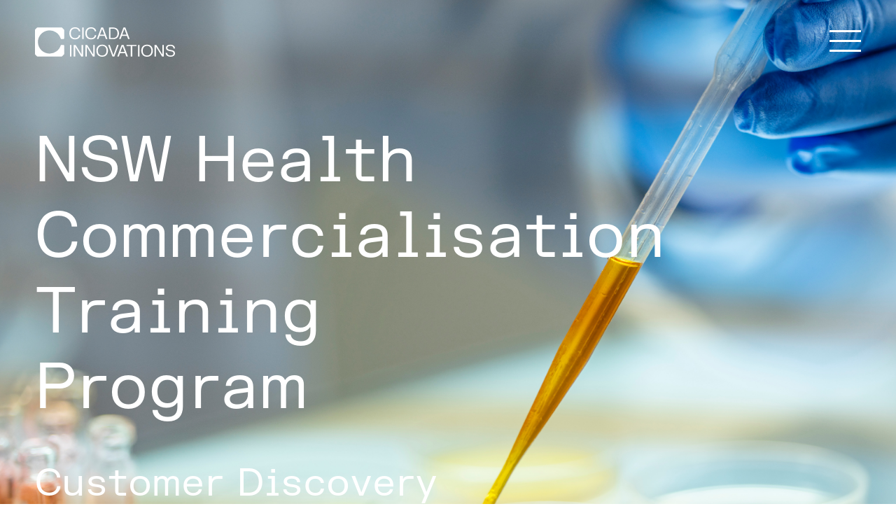

--- FILE ---
content_type: text/html; charset=UTF-8
request_url: https://www.cicadainnovations.com/programs/nswhealthctp-customerdiscovery
body_size: 12045
content:
<!doctype html>
<html
    lang="en"
    class="scrollbar-hide scroll-smooth"
>
    <head>
    <meta charset="utf-8">
    <meta http-equiv="X-UA-Compatible" content="IE=edge">
    <meta name="viewport" content="width=device-width, initial-scale=1">

    
    <title>Customer Discovery Course | Cicada Innovations</title>
<meta name="description" content="A 7-week program helping NSW health innovators validate their ideas, understand customers, and build stronger commercial strategies with expert support." />
<meta property="og:type" content="website" />
<meta property="og:title" content="Customer Discovery Course" />
<meta property="og:description" content="A 7-week program helping NSW health innovators validate their ideas, understand customers, and build stronger commercial strategies with expert support." />
<meta property="og:url" content="https://www.cicadainnovations.com/programs/nswhealthctp-customerdiscovery" />
<meta property="og:site_name" content="Cicada Innovations" />
<meta property="og:locale" content="en_AU" />
<meta name="twitter:card" content="summary_large_image" />
<meta name="twitter:title" content="Customer Discovery Course" />
<meta name="twitter:description" content="A 7-week program helping NSW health innovators validate their ideas, understand customers, and build stronger commercial strategies with expert support." />
<link href="https://www.cicadainnovations.com/" rel="home" />
<link href="https://www.cicadainnovations.com/programs/nswhealthctp-customerdiscovery" rel="canonical" />
<link type="text/plain" rel="author" href="https://www.cicadainnovations.com/humans.txt" />
    

    <link rel="apple-touch-icon" sizes="180x180" href="favicon/apple-touch-icon.png">
    <link rel="icon" type="image/png" sizes="32x32" href="favicon/favicon-32x32.png">
    <link rel="icon" type="image/png" sizes="16x16" href="favicon/favicon-16x16.png">
    <link rel="manifest" href="favicon/site.webmanifest">
    <link rel="mask-icon" href="favicon/safari-pinned-tab.svg" color="#5bbad5">
    <meta name="msapplication-TileColor" content="#da532c">
    <meta name="theme-color" content="#ffffff">

    <link rel="stylesheet" href="/css/tailwind.css?id=929edf2ed18b5066435cf1e552fe9f47">

    
        
            
                
                    <!-- Hubspot -->
                    <script type="text/javascript" id="hs-script-loader" async defer src="//js.hs-scripts.com/8329006.js"></script>
                
            
        
    
        
            
                
                    <!-- Google Analytics -->
                    <!-- Google tag (gtag.js) -->
<script async src="https://www.googletagmanager.com/gtag/js?id=G-8VCFW65WBE"></script>
<script>
  window.dataLayer = window.dataLayer || [];
  function gtag(){dataLayer.push(arguments);}
  gtag('js', new Date());

  gtag('config', 'G-8VCFW65WBE');
</script>
                
            
        
    
        
            
        
    
        
            
                
            
        
    

     <!-- Google Maps API  -->
    <script src="https://maps.googleapis.com/maps/api/js?callback=Function.prototype&libraries=places&key=AIzaSyDYsuLlQ879kTihGH124A7qxmC1pZKfBaw" type="text/javascript" async defer></script>

</head>

    <body
            x-data="{
                isPageReady: false,
                scrollTop : true,
                isNavOpen : false,
                scrollTop : true
            }"
            x-init="
                setTimeout(() => isPageReady = true, 500);
            "
            class="font-mono antialiased leading-normal text-black"
        >
        
        
            
                
            
        
        
        
            
                
            
        
        
        
            
        
        
        
            
                
            
        
        

        <header
    @scroll.window="scrollTop = (window.pageYOffset > 0) ? false : true"
    :class="{ '!bg-white !text-black !border-b md:!h-[80px]' : !scrollTop }"
    class="bg-white px-[20px] transition-all ease-e border-b border-black h-[60px] lg:h-[120px] lg:border-b-0 lg:bg-transparent lg:px-[50px] lg:py-[40px] fixed top-0 left-0 right-0 z-50 flex items-center justify-between w-full text-white"
>
    <div class="relative w-[152px] lg:w-[200px] text-black lg:text-inherit">
        <a href="/">
            <svg class="fill-current" xmlns="http://www.w3.org/2000/svg" viewBox="0 0 1922.36 406.2"><g data-name="Layer 1"><path d="M550.23 0c47.44 0 68.33 29.44 70 52.88v3.34h-19c-1.33-16.78-14.55-39.67-50.66-39.67-36.44 0-58.22 24.22-58.22 66.55s21.78 66.44 58.22 66.44c36.22 0 49.33-23.11 51.1-40.66h19v3.33c-2.11 23.77-22.66 54-70.44 54s-78.54-29.77-78.54-83.1S502.35 0 550.23 0ZM668.22 163.09h-20.44V3.11h20.44ZM769.76 0c47.44 0 68.33 29.44 70 52.88v3.34h-19c-1.34-16.78-14.56-39.67-50.66-39.67-36.44 0-58.22 24.22-58.22 66.55s21.78 66.44 58.22 66.44c36.21 0 49.32-23.11 51.1-40.66h19v3.33c-2.11 23.77-22.66 54-70.44 54s-78.55-29.77-78.55-83.1S721.88 0 769.76 0ZM850.64 163.09v-3.33L909 3.11h26.22l58.43 156.65v3.33h-20.36l-16.66-45.21H887l-16.55 45.21Zm41.77-61.32h58.77L923 24.22h-2.23ZM1016.18 3.11h58.66c47.21 0 78.43 30.44 78.43 80s-31.22 80-78.43 80h-58.66Zm20.44 16.22v127.54h37.88c35.67 0 58.22-23.77 58.22-63.77s-22.55-63.77-58.22-63.77ZM1156.09 163.09v-3.33l58.33-156.65h26.22l58.44 156.65v3.33h-20.33l-16.67-45.21h-69.66l-16.55 45.21Zm41.78-61.32h58.77l-28.22-77.55h-2.22ZM500.35 403.09h-20.44v-160h20.44ZM532 243.11h24.78l81.1 130.76h2.22V243.11h19.67v160h-25.1L553.9 272.66h-2.22v130.43H532ZM691.55 243.11h24.78l81.1 130.76h2.22V243.11h19.66v160h-25.1l-80.77-130.45h-2.23v130.43h-19.66ZM922.41 240c47.44 0 79.77 30 79.77 83.1s-32.33 83.1-79.77 83.1-79.77-30-79.77-83.1S875 240 922.41 240Zm0 149.54c35.78 0 59-24.11 59-66.44s-23.22-66.55-59-66.55-59.1 24.22-59.1 66.55 23.33 66.44 59.1 66.44ZM1005.2 243.11h20.56l50.1 138.43h2.22l50.22-138.43h19.89v3.33l-58.33 156.65h-26.22l-58.44-156.65ZM1131.19 403.09v-3.33l58.32-156.65h26.22l58.44 156.65v3.33h-20.33l-16.66-45.21h-69.66L1151 403.09Zm41.81-61.32h58.77l-28.22-77.55h-2.22ZM1257.66 243.11h136v16.22h-57.77v143.76h-20.45V259.33h-57.77ZM1435.87 403.09h-20.45v-160h20.45ZM1538.85 240c47.44 0 79.77 30 79.77 83.1s-32.33 83.1-79.77 83.1-79.77-30-79.77-83.1 32.33-83.1 79.77-83.1Zm0 149.54c35.77 0 59-24.11 59-66.44s-23.22-66.55-59-66.55-59.1 24.22-59.1 66.55 23.33 66.44 59.1 66.44ZM1642 243.11h24.78l81.1 130.76h2.22V243.11h19.66v160h-25.1l-80.77-130.43h-2.22v130.41H1642ZM1858.48 240.55c37.66 0 61 17.11 63.11 47.67v3.33h-19.22c-1.23-25.22-19.56-35.33-43.55-35.33s-40.11 10.11-40.11 27.33c0 17 13.44 24.11 34.88 27.78l18.11 3c31.22 5.22 50.66 16.33 50.66 45s-22.22 46.33-60.55 46.33-64.54-17.67-67.21-48.89v-3.33h19.11c2.78 26.22 22.88 36.55 47.77 36.55 24.67 0 41-10.22 41-29.22s-15-25.88-36.55-29.44l-18.11-3.11c-31.11-5.11-49.11-17.66-49.11-44.22s22.11-43.45 59.77-43.45ZM400 37.25a10 10 0 0 0-2.93-7.07L372.93 6a10 10 0 0 0-7.07-2.93H34.14A10 10 0 0 0 27.07 6L2.93 30.18A10 10 0 0 0 0 37.26V369a10 10 0 0 0 2.93 7l24.14 24.14a10 10 0 0 0 7.07 2.93h331.72a10 10 0 0 0 7.07-2.93L397.07 376a10 10 0 0 0 2.93-7V253.06a10 10 0 0 0-10-10h-27.47a10 10 0 0 0-9.56 7.11A160.08 160.08 0 0 1 199.6 363.11C113.37 362.9 42.08 293.17 40.05 207a160 160 0 0 1 312.89-51 10 10 0 0 0 9.55 7.11h27.56a9.94 9.94 0 0 0 9.95-9.95Z"/></g></svg>
        </a>
    </div>
    <div class="relative text-black lg:text-inherit">
        <button
            class="relative scale-[0.8] origin-right lg:scale-100 w-[45px] h-[40px] lg:h-[50px] transition-all focus:outline-none"
            @click="isNavOpen = !isNavOpen"
        >
            <span
                aria-hidden="true"
                :class="{'rotate-45 !bg-black': isNavOpen,' -translate-y-[20px] lg:-translate-y-3.5 ': !isNavOpen }"
                class="absolute block transition duration-500 ease-in-out transform bg-current w-full h-[2px] lg:h-[3px]"
            >
            </span>
            <span
                aria-hidden="true"
                :class="{'opacity-0': isNavOpen  }"
                class="absolute block -mt-[2px] lg:mt-0 transition duration-500 ease-in-out transform bg-current w-full h-[2px] lg:h-[3px]">
            </span>
            <span
                aria-hidden="true"
                :class="{'-rotate-45 !bg-black': isNavOpen, ' translate-y-[17px] lg:translate-y-3.5': !isNavOpen  }"
                class="absolute block transition duration-500 ease-in-out transform bg-current w-full h-[2px] lg:h-[3px]">
            </span>
        </button>
    </div>
</header>

<nav
    x-cloak
    :class="{ '!translate-x-0' : isNavOpen, '!pt-[50px]' : !scrollTop,  }"
    class="fixed max-h-full overflow-y-scroll transform border-l border-black right-0 transition-all duration-500 ease-e translate-x-full z-40 w-full lg:w-1/2 min-h-screen bg-white pt-[60px] lg:pt-[100px]"
>
    <ul
        :class="{ 'lg:!border-t-0' : !scrollTop  }"
        class="flex-col border-black divide-y divide-black lg:border-t lg:mt-[30px]"
    >
        
            <li
                x-data="{
                    isOpen: false
                }"
                :class="isOpen ? 'bg-black text-white' : 'bg-white text-black'"
                class="relative flex flex-col items-center transition-colors duration-300 focus:bg-none ease-e group lg:hover:bg-black lg:hover:text-white"
                
                @mouseenter="if(window.innerWidth >= 768){isOpen = true}"
                @mouseover.away="if(window.innerWidth >= 768){isOpen = false}"
                
            >
                <a
                    href="/about"
                    :class="{ 'animate-fade-in' : isNavOpen  }"
                    class="flex px-[20px] pr-[85px] lg:pr-[185px] md:px-[50px] py-[20px] ease-e [animation-delay:0.1s]  items-center justify-between w-full opacity-0 heading-2"
                >

                    <span class=" transition-transform ease-e">About</span>

                    
                        <div
                            
                            @click="isOpen = !isOpen"
                            
                            :class="isOpen ? 'bg-black text-white' : 'bg-white text-black'"
                            class="transition-colors px-[15px] lg:px-[50px] ease-e duration-300 absolute border-l z-[40] border-black lg:border-l-0 pt-[30px] right-0 top-0 h-full lg:h-[104px] flex"
                        >
                            <svg
                                :class="{
                                    'animate-fade-in' : isNavOpen,
                                    'rotate-180' : isOpen,
                                }"
                                class="scale-75 lg:scale-100 transition-transform opacity-0 [animation-delay:0.1s] duration-300 ease-in-out stroke-current lg:group-hover:stroke-white"
                                x-on:click.prevent
                                width="42px"
                                height="22px"
                                viewBox="0 0 42 22"
                                version="1.1"
                                xmlns="http://www.w3.org/2000/svg"
                                xmlns:xlink="http://www.w3.org/1999/xlink"
                            >
                                <g stroke="none" stroke-width="1" fill="none" fill-rule="evenodd" stroke-linejoin="bevel">
                                    <g transform="translate(-363.000000, -102.000000)" stroke="#000000" stroke-width="2">
                                        <polyline
                                            :class="isOpen ? 'stroke-white' : 'stroke-black'"
                                            class="transition-colors lg:group-hover:stroke-white ease-e"
                                            transform="translate(384.000000, 103.000000) scale(-1, -1) rotate(-45.000000) translate(-384.000000, -103.000000) " points="370 89 398 89 398 117"></polyline>
                                    </g>
                                </g>
                            </svg>
                        </div>
                    
                </a>

                
                    <ul
                        x-show="isOpen"
                        x-collapse.duration.300
                        :class="isOpen ? 'bg-black text-white' : 'bg-white text-black'"
                        class="flex flex-col w-full font-sans transition-all origin-top border-0 bg-gray-menu">
                        
                            <li before="&mdash;" class="px-[20px] md:px-[50px] py-[5px] flex before:flex before:items-center relative before:h-[35px] lg:before:h-[58px] last-of-type:pb-[20px] before:pr-[10px] before:content-[attr(before)] before:text-white">
                                <a class="w-full hover:opacity-50 transition-opacity ease-e text-[25px] lg:text-[32px] lg:hover:bg-black lg:hover:text-white" href="/about/our-team">
                                    <span class="">Our Team</span>
                                </a>
                            </li>
                        
                            <li before="&mdash;" class="px-[20px] md:px-[50px] py-[5px] flex before:flex before:items-center relative before:h-[35px] lg:before:h-[58px] last-of-type:pb-[20px] before:pr-[10px] before:content-[attr(before)] before:text-white">
                                <a class="w-full hover:opacity-50 transition-opacity ease-e text-[25px] lg:text-[32px] lg:hover:bg-black lg:hover:text-white" href="/about/areas-of-focus">
                                    <span class="">Focus Areas</span>
                                </a>
                            </li>
                        
                            <li before="&mdash;" class="px-[20px] md:px-[50px] py-[5px] flex before:flex before:items-center relative before:h-[35px] lg:before:h-[58px] last-of-type:pb-[20px] before:pr-[10px] before:content-[attr(before)] before:text-white">
                                <a class="w-full hover:opacity-50 transition-opacity ease-e text-[25px] lg:text-[32px] lg:hover:bg-black lg:hover:text-white" href="/about/why-deep-tech">
                                    <span class="">Why Deep Tech</span>
                                </a>
                            </li>
                        
                    </ul>
                
            </li>
        
            <li
                x-data="{
                    isOpen: false
                }"
                :class="isOpen ? 'bg-black text-white' : 'bg-white text-black'"
                class="relative flex flex-col items-center transition-colors duration-300 focus:bg-none ease-e group lg:hover:bg-black lg:hover:text-white"
                
                @mouseenter="if(window.innerWidth >= 768){isOpen = true}"
                @mouseover.away="if(window.innerWidth >= 768){isOpen = false}"
                
            >
                <a
                    href="/incubator"
                    :class="{ 'animate-fade-in' : isNavOpen  }"
                    class="flex px-[20px] pr-[85px] lg:pr-[185px] md:px-[50px] py-[20px] ease-e [animation-delay:0.2s]  items-center justify-between w-full opacity-0 heading-2"
                >

                    <span class=" transition-transform ease-e">Incubators</span>

                    
                        <div
                            
                            @click="isOpen = !isOpen"
                            
                            :class="isOpen ? 'bg-black text-white' : 'bg-white text-black'"
                            class="transition-colors px-[15px] lg:px-[50px] ease-e duration-300 absolute border-l z-[40] border-black lg:border-l-0 pt-[30px] right-0 top-0 h-full lg:h-[104px] flex"
                        >
                            <svg
                                :class="{
                                    'animate-fade-in' : isNavOpen,
                                    'rotate-180' : isOpen,
                                }"
                                class="scale-75 lg:scale-100 transition-transform opacity-0 [animation-delay:0.2s] duration-300 ease-in-out stroke-current lg:group-hover:stroke-white"
                                x-on:click.prevent
                                width="42px"
                                height="22px"
                                viewBox="0 0 42 22"
                                version="1.1"
                                xmlns="http://www.w3.org/2000/svg"
                                xmlns:xlink="http://www.w3.org/1999/xlink"
                            >
                                <g stroke="none" stroke-width="1" fill="none" fill-rule="evenodd" stroke-linejoin="bevel">
                                    <g transform="translate(-363.000000, -102.000000)" stroke="#000000" stroke-width="2">
                                        <polyline
                                            :class="isOpen ? 'stroke-white' : 'stroke-black'"
                                            class="transition-colors lg:group-hover:stroke-white ease-e"
                                            transform="translate(384.000000, 103.000000) scale(-1, -1) rotate(-45.000000) translate(-384.000000, -103.000000) " points="370 89 398 89 398 117"></polyline>
                                    </g>
                                </g>
                            </svg>
                        </div>
                    
                </a>

                
                    <ul
                        x-show="isOpen"
                        x-collapse.duration.300
                        :class="isOpen ? 'bg-black text-white' : 'bg-white text-black'"
                        class="flex flex-col w-full font-sans transition-all origin-top border-0 bg-gray-menu">
                        
                            <li before="&mdash;" class="px-[20px] md:px-[50px] py-[5px] flex before:flex before:items-center relative before:h-[35px] lg:before:h-[58px] last-of-type:pb-[20px] before:pr-[10px] before:content-[attr(before)] before:text-white">
                                <a class="w-full hover:opacity-50 transition-opacity ease-e text-[25px] lg:text-[32px] lg:hover:bg-black lg:hover:text-white" href="/incubator/cicada-eveleigh">
                                    <span class="">Eveleigh, NSW</span>
                                </a>
                            </li>
                        
                            <li before="&mdash;" class="px-[20px] md:px-[50px] py-[5px] flex before:flex before:items-center relative before:h-[35px] lg:before:h-[58px] last-of-type:pb-[20px] before:pr-[10px] before:content-[attr(before)] before:text-white">
                                <a class="w-full hover:opacity-50 transition-opacity ease-e text-[25px] lg:text-[32px] lg:hover:bg-black lg:hover:text-white" href="/incubator/healthtechhub-westmead">
                                    <span class="">HealthTechHub at Westmead</span>
                                </a>
                            </li>
                        
                            <li before="&mdash;" class="px-[20px] md:px-[50px] py-[5px] flex before:flex before:items-center relative before:h-[35px] lg:before:h-[58px] last-of-type:pb-[20px] before:pr-[10px] before:content-[attr(before)] before:text-white">
                                <a class="w-full hover:opacity-50 transition-opacity ease-e text-[25px] lg:text-[32px] lg:hover:bg-black lg:hover:text-white" href="https://www.jumarbio.com">
                                    <span class="">Jumar Bioincubator, VIC</span>
                                </a>
                            </li>
                        
                            <li before="&mdash;" class="px-[20px] md:px-[50px] py-[5px] flex before:flex before:items-center relative before:h-[35px] lg:before:h-[58px] last-of-type:pb-[20px] before:pr-[10px] before:content-[attr(before)] before:text-white">
                                <a class="w-full hover:opacity-50 transition-opacity ease-e text-[25px] lg:text-[32px] lg:hover:bg-black lg:hover:text-white" href="/incubator/residents">
                                    <span class="">Residents</span>
                                </a>
                            </li>
                        
                    </ul>
                
            </li>
        
            <li
                x-data="{
                    isOpen: false
                }"
                :class="isOpen ? 'bg-black text-white' : 'bg-white text-black'"
                class="relative flex flex-col items-center transition-colors duration-300 focus:bg-none ease-e group lg:hover:bg-black lg:hover:text-white"
                
                @mouseenter="if(window.innerWidth >= 768){isOpen = true}"
                @mouseover.away="if(window.innerWidth >= 768){isOpen = false}"
                
            >
                <a
                    href="/support"
                    :class="{ 'animate-fade-in' : isNavOpen  }"
                    class="flex px-[20px] pr-[85px] lg:pr-[185px] md:px-[50px] py-[20px] ease-e [animation-delay:0.3s]  items-center justify-between w-full opacity-0 heading-2"
                >

                    <span class=" transition-transform ease-e">Support & Programs</span>

                    
                        <div
                            
                            @click="isOpen = !isOpen"
                            
                            :class="isOpen ? 'bg-black text-white' : 'bg-white text-black'"
                            class="transition-colors px-[15px] lg:px-[50px] ease-e duration-300 absolute border-l z-[40] border-black lg:border-l-0 pt-[30px] right-0 top-0 h-full lg:h-[104px] flex"
                        >
                            <svg
                                :class="{
                                    'animate-fade-in' : isNavOpen,
                                    'rotate-180' : isOpen,
                                }"
                                class="scale-75 lg:scale-100 transition-transform opacity-0 [animation-delay:0.3s] duration-300 ease-in-out stroke-current lg:group-hover:stroke-white"
                                x-on:click.prevent
                                width="42px"
                                height="22px"
                                viewBox="0 0 42 22"
                                version="1.1"
                                xmlns="http://www.w3.org/2000/svg"
                                xmlns:xlink="http://www.w3.org/1999/xlink"
                            >
                                <g stroke="none" stroke-width="1" fill="none" fill-rule="evenodd" stroke-linejoin="bevel">
                                    <g transform="translate(-363.000000, -102.000000)" stroke="#000000" stroke-width="2">
                                        <polyline
                                            :class="isOpen ? 'stroke-white' : 'stroke-black'"
                                            class="transition-colors lg:group-hover:stroke-white ease-e"
                                            transform="translate(384.000000, 103.000000) scale(-1, -1) rotate(-45.000000) translate(-384.000000, -103.000000) " points="370 89 398 89 398 117"></polyline>
                                    </g>
                                </g>
                            </svg>
                        </div>
                    
                </a>

                
                    <ul
                        x-show="isOpen"
                        x-collapse.duration.300
                        :class="isOpen ? 'bg-black text-white' : 'bg-white text-black'"
                        class="flex flex-col w-full font-sans transition-all origin-top border-0 bg-gray-menu">
                        
                            <li before="&mdash;" class="px-[20px] md:px-[50px] py-[5px] flex before:flex before:items-center relative before:h-[35px] lg:before:h-[58px] last-of-type:pb-[20px] before:pr-[10px] before:content-[attr(before)] before:text-white">
                                <a class="w-full hover:opacity-50 transition-opacity ease-e text-[25px] lg:text-[32px] lg:hover:bg-black lg:hover:text-white" href="/support/foundations">
                                    <span class="">Foundations</span>
                                </a>
                            </li>
                        
                            <li before="&mdash;" class="px-[20px] md:px-[50px] py-[5px] flex before:flex before:items-center relative before:h-[35px] lg:before:h-[58px] last-of-type:pb-[20px] before:pr-[10px] before:content-[attr(before)] before:text-white">
                                <a class="w-full hover:opacity-50 transition-opacity ease-e text-[25px] lg:text-[32px] lg:hover:bg-black lg:hover:text-white" href="/support/elevate">
                                    <span class="">Elevate</span>
                                </a>
                            </li>
                        
                            <li before="&mdash;" class="px-[20px] md:px-[50px] py-[5px] flex before:flex before:items-center relative before:h-[35px] lg:before:h-[58px] last-of-type:pb-[20px] before:pr-[10px] before:content-[attr(before)] before:text-white">
                                <a class="w-full hover:opacity-50 transition-opacity ease-e text-[25px] lg:text-[32px] lg:hover:bg-black lg:hover:text-white" href="/support/stride">
                                    <span class="">Stride</span>
                                </a>
                            </li>
                        
                            <li before="&mdash;" class="px-[20px] md:px-[50px] py-[5px] flex before:flex before:items-center relative before:h-[35px] lg:before:h-[58px] last-of-type:pb-[20px] before:pr-[10px] before:content-[attr(before)] before:text-white">
                                <a class="w-full hover:opacity-50 transition-opacity ease-e text-[25px] lg:text-[32px] lg:hover:bg-black lg:hover:text-white" href="/programs/nsw-health">
                                    <span class="">NSW Health Commercialisation Training Program</span>
                                </a>
                            </li>
                        
                            <li before="&mdash;" class="px-[20px] md:px-[50px] py-[5px] flex before:flex before:items-center relative before:h-[35px] lg:before:h-[58px] last-of-type:pb-[20px] before:pr-[10px] before:content-[attr(before)] before:text-white">
                                <a class="w-full hover:opacity-50 transition-opacity ease-e text-[25px] lg:text-[32px] lg:hover:bg-black lg:hover:text-white" href="/programs/national-space-industry-hub">
                                    <span class="">National Space Industry Hub</span>
                                </a>
                            </li>
                        
                    </ul>
                
            </li>
        
            <li
                x-data="{
                    isOpen: false
                }"
                :class="isOpen ? 'bg-black text-white' : 'bg-white text-black'"
                class="relative flex flex-col items-center transition-colors duration-300 focus:bg-none ease-e group lg:hover:bg-black lg:hover:text-white"
                
            >
                <a
                    href="/whats-on"
                    :class="{ 'animate-fade-in' : isNavOpen  }"
                    class="flex px-[20px] pr-[85px] lg:pr-[185px] md:px-[50px] py-[20px] ease-e [animation-delay:0.4s]  items-center justify-between w-full opacity-0 heading-2"
                >

                    <span class=" transition-transform ease-e">What's On</span>

                    
                </a>

                
            </li>
        
            <li
                x-data="{
                    isOpen: false
                }"
                :class="isOpen ? 'bg-black text-white' : 'bg-white text-black'"
                class="relative flex flex-col items-center transition-colors duration-300 focus:bg-none ease-e group lg:hover:bg-black lg:hover:text-white"
                
            >
                <a
                    href="/cicada-x-tech23"
                    :class="{ 'animate-fade-in' : isNavOpen  }"
                    class="flex px-[20px] pr-[85px] lg:pr-[185px] md:px-[50px] py-[20px] ease-e [animation-delay:0.5s]  items-center justify-between w-full opacity-0 heading-2"
                >

                    <span class=" transition-transform ease-e">Cicada x Tech23</span>

                    
                </a>

                
            </li>
        
            <li
                x-data="{
                    isOpen: false
                }"
                :class="isOpen ? 'bg-black text-white' : 'bg-white text-black'"
                class="relative flex flex-col items-center transition-colors duration-300 focus:bg-none ease-e group lg:hover:bg-black lg:hover:text-white"
                
            >
                <a
                    href="/insights"
                    :class="{ 'animate-fade-in' : isNavOpen  }"
                    class="flex px-[20px] pr-[85px] lg:pr-[185px] md:px-[50px] py-[20px] ease-e [animation-delay:0.6s]  items-center justify-between w-full opacity-0 heading-2"
                >

                    <span class=" transition-transform ease-e">News & Insights</span>

                    
                </a>

                
            </li>
        
            <li
                x-data="{
                    isOpen: false
                }"
                :class="isOpen ? 'bg-black text-white' : 'bg-white text-black'"
                class="relative flex flex-col items-center transition-colors duration-300 focus:bg-none ease-e group lg:hover:bg-black lg:hover:text-white"
                
            >
                <a
                    href="/partner-with-us"
                    :class="{ 'animate-fade-in' : isNavOpen  }"
                    class="flex px-[20px] pr-[85px] lg:pr-[185px] md:px-[50px] py-[20px] ease-e [animation-delay:0.7s]  items-center justify-between w-full opacity-0 heading-2"
                >

                    <span class=" transition-transform ease-e">Partner With Us</span>

                    
                </a>

                
            </li>
        
            <li
                x-data="{
                    isOpen: false
                }"
                :class="isOpen ? 'bg-black text-white' : 'bg-white text-black'"
                class="relative flex flex-col items-center transition-colors duration-300 focus:bg-none ease-e group lg:hover:bg-black lg:hover:text-white"
                
            >
                <a
                    href="/contact"
                    :class="{ 'animate-fade-in' : isNavOpen  }"
                    class="flex px-[20px] pr-[85px] lg:pr-[185px] md:px-[50px] py-[20px] ease-e [animation-delay:0.8s]  items-center justify-between w-full opacity-0 heading-2"
                >

                    <span class=" transition-transform ease-e">Contact Us</span>

                    
                </a>

                
            </li>
        
    </ul>
    <div
        :class="{ 'animate-fade-in' : isNavOpen  }"
        class="ease-e opacity-0 border-b h-[82px] lg:h-[120px] border-t border-black flex justify-between items-center px-[20px] md:px-[50px]">
        <ul class="flex space-x-[10px]">
            
                <li><a href="https://www.linkedin.com/company/cicadainnovations" class="transition-opacity hover:opacity-60 ease-e">
                    
                        <svg class="fill-black" xmlns="http://www.w3.org/2000/svg" width="24" height="24" viewBox="0 0 24 24"><path d="M12 0c-6.627 0-12 5.373-12 12s5.373 12 12 12 12-5.373 12-12-5.373-12-12-12zm-2 16h-2v-6h2v6zm-1-6.891c-.607 0-1.1-.496-1.1-1.109 0-.612.492-1.109 1.1-1.109s1.1.497 1.1 1.109c0 .613-.493 1.109-1.1 1.109zm8 6.891h-1.998v-2.861c0-1.881-2.002-1.722-2.002 0v2.861h-2v-6h2v1.093c.872-1.616 4-1.736 4 1.548v3.359z"/></svg>
                    
                </a></li>
            
                <li><a href="https://twitter.com/CicadaInnov" class="transition-opacity hover:opacity-60 ease-e">
                    
                        <svg class="fill-black" xmlns="http://www.w3.org/2000/svg" width="24" height="24" viewBox="0 0 24 24"><path d="M12 0c-6.627 0-12 5.373-12 12s5.373 12 12 12 12-5.373 12-12-5.373-12-12-12zm6.066 9.645c.183 4.04-2.83 8.544-8.164 8.544-1.622 0-3.131-.476-4.402-1.291 1.524.18 3.045-.244 4.252-1.189-1.256-.023-2.317-.854-2.684-1.995.451.086.895.061 1.298-.049-1.381-.278-2.335-1.522-2.304-2.853.388.215.83.344 1.301.359-1.279-.855-1.641-2.544-.889-3.835 1.416 1.738 3.533 2.881 5.92 3.001-.419-1.796.944-3.527 2.799-3.527.825 0 1.572.349 2.096.907.654-.128 1.27-.368 1.824-.697-.215.671-.67 1.233-1.263 1.589.581-.07 1.135-.224 1.649-.453-.384.578-.87 1.084-1.433 1.489z"/></svg>
                    
                </a></li>
            
                <li><a href="https://www.youtube.com/c/CicadaInnovations" class="transition-opacity hover:opacity-60 ease-e">
                    
                        <svg class="fill-black" xmlns="http://www.w3.org/2000/svg" width="24" height="24" viewBox="0 0 24 24"><path d="M12 0c-6.627 0-12 5.373-12 12s5.373 12 12 12 12-5.373 12-12-5.373-12-12-12zm4.441 16.892c-2.102.144-6.784.144-8.883 0-2.276-.156-2.541-1.27-2.558-4.892.017-3.629.285-4.736 2.558-4.892 2.099-.144 6.782-.144 8.883 0 2.277.156 2.541 1.27 2.559 4.892-.018 3.629-.285 4.736-2.559 4.892zm-6.441-7.234l4.917 2.338-4.917 2.346v-4.684z"/></svg>
                    
                </a></li>
            
        </ul>
    </div>
</nav>


        <main
            :class="{ '!-translate-x-full lg:!-translate-x-[50%]' : isNavOpen }"
            class="selection:bg-black selection:text-white min-h-screen relative pb-[420px] md:pb-[340px] lg:pb-[350px] z-10 flex flex-col justify-between transition-transform duration-500 transform ease-e lg:min-h-screen"
        >
            <!-- page_header -->
<section
    class="relative flex flex-col justify-start lg:justify-center mt-[60px] h-[600px] lg:mt-0 lg:h-[900px] bg-white w-fill text-black lg:!text-white ">

    <div
        x-init="
            if(window.innerWidth >= 768){
                headingReveal()
            }
        "
        class="flex-1 border-b border-black lg:pb-0 lg:border-b-0 lg:flex-initial  md:w-[80%] lg:w-[80%] xl:w-[60%]  flex space-y-[50px] flex-col z-10 order-last bg-white section text-black !bg-transparent text-white lg:bg-transparent lg:h-auto lg:order-first py-[50px] lg:pt-0 lg:!text-white"
    >
        
            <h1 class="page-heading">NSW Health<br>Commercialisation<br>Training Program</h1><h2>Customer Discovery</h2>
        
    </div>

    
    <div class="bg-center bg-cover border-b border-black page-header-image inset-0 absolute h-full w-full bg-fixed border-b-0">
        
        
        <style>
            .page-header-image{
                background: url("/images/deeptechnology/health/Canva-Images-Export-(1).png");
                background-size: cover;
            }
        </style>
        
        
    </div>
    
</section>



     <!-- image_text -->
    <section class=" bg-white  

     text-black 

relative flex flex-col lg:flex-row lg:justify-center !mt-0  ">

    

    

    

        
            <!-- style:spaced -->
            <article class="lg:py-[140px] lg:layout--grid xl:py-[140px]">

                <article class="relative col-span-5 order-2 col-start-8 lg:-mr-[50px]">
                    
                        <img src="/images/seminarworkshops/16.png" class="object-cover w-full h-full" alt="">
                    
                </article>

                <article class="py-[50px] lg:py-[30px] col-span-6 px-[20px] lg:px-0 order-1">
                    <article class="flex flex-col   justify-center  flex-1 flex-inital py-[0] ">

    

    <div class="space-y-[30px] ">

        

        
        
        

        

        
        <hgroup class="flex flex-col space-y-[28px] pb-0 md:pb-[30px] lg:py-0">
            <header
                x-intersect="$el.classList.add('animate-fade-in')"
                class="opacity-0 flex flex-col space-y-[30px] "
            >
                <h2>About the Course</h2>
            </header>
        </hgroup>
        

            <div
                x-intersect="$el.classList.add('animate-fade-in')"
                class="rich-text-content body--large opacity-0 [animation-delay:0.1s] body-2 lg:max-w-[80%] space-y-[30px]"
            >
                <p class="body--small">During 7 weekly workshops, you will build your knowledge and skills in science communication, pitching, market opportunity assessment, customer segmentation, building a commercial strategy, and how to attract investors, staff, and strategic partners.</p><p class="body--small">By working directly with expert mentors, speakers, and facilitators during the course, you’ll get personalised and actionable feedback as well as the opportunity to network with a carefully selected cohort of peers who are also going through the commercialisation process and the group of mentors and speakers who are engaged with the early-stage venture world and are keen to help.</p>
            </div>
            
            <div
                x-intersect="$el.classList.add('animate-fade-in')"
                class="opacity-0 flex [animation-delay:0.2s] lg:max-w-[85%] mt-[30px]"
            >
                    <a href="https://info.cicadainnovations.com/hctpcustomerdiscovery" class="flex ease-e transition-colors items-center justify-center px-[35px] lg:px-[40px] h-[60px] lg:h-[65px] focus:border-none border

    text-black border-black  lg:hover:bg-black lg:hover:text-white 

">
    <span class="text-[16px] lg:text-[20px] leading-[20px] font-mono">Learn more</span>
</a>

            </div>
            
            
        
        
    </div>

</article>

                </article>
            </article>

        

    

    

</section>


     <!-- icon_text -->
    <section class="lg:layout--grid px-[20px] py-[50px] lg:py-[140px]   !text-white  text-white bg-charcoal layout--grid">

    <div
        x-intersect="$el.classList.add('animate-fade-in')"
        class="opacity-0 lg:col-span-2  -translate-x-[8px] lg:translate-x-0"
    >
        
            <?xml version="1.0" encoding="UTF-8"?><svg class="w-1/2 scale-75 fill-current stroke-current lg:scale-100" xmlns="http://www.w3.org/2000/svg" viewBox="0 0 140 140"><defs><style>.d{fill:#fff;}</style></defs><g id="a"/><g id="b"><g id="c"><path class="d" d="M70,0C31.34,0,0,31.34,0,70s31.34,70,70,70,70-31.34,70-70S108.66,0,70,0ZM26.57,119.63c9.04-15.52,25.56-25.08,43.62-25.08s34.43,9.48,43.49,24.86c-11.65,10.31-26.94,16.59-43.68,16.59s-31.81-6.19-43.43-16.37Zm43.43-29.55c-16.09,0-29.18-13.09-29.18-29.18s13.09-29.18,29.18-29.18,29.18,13.09,29.18,29.18-13.09,29.18-29.18,29.18Zm46.67,26.54c-7.8-12.74-20.39-21.61-34.71-24.78,12.41-4.8,21.22-16.84,21.22-30.95,0-18.33-14.86-33.18-33.18-33.18s-33.18,14.86-33.18,33.18c0,14.15,8.87,26.23,21.35,31-14.33,3.23-26.85,12.14-34.6,24.95-12.08-11.97-19.57-28.55-19.57-46.85C4,33.61,33.61,4,70,4s66,29.61,66,66c0,18.19-7.39,34.68-19.33,46.63Z"/></g></g></svg>
        
    </div>

    <div
        x-intersect="$el.classList.add('animate-fade-in')"
        class="rich-text-content flex flex-col [animation-delay:0.2s] space-y-[30px] opacity-0 lg:col-span-9 ">
        <h3>Who is it for?</h3><p class="body--small">Any NSW-based Researchers, innovators, clinicians, scientists, commercialisation personnel, startup team members, founders and founding team members, first time startup board members and advisors, are welcome to apply.</p><p class="body--small">To be eligible to attend, you must have an idea or innovation you are looking to progress and are looking for getting started.</p>

        

        
    </div>
</section>


     <!-- image_text -->
    <section class=" bg-white  

     text-black 

relative flex flex-col lg:flex-row lg:justify-center !mt-0  ">

    

    

    

        
            <!-- style:spaced -->
            <article class="lg:py-[140px] lg:layout--grid xl:py-[140px]">

                <article class="relative col-span-5 lg:-ml-[50px]">
                    
                        <img src="/images/deeptechnology/health/48.png" class="object-cover w-full h-full" alt="">
                    
                </article>

                <article class="py-[50px] lg:py-[30px] col-span-6 px-[20px] lg:px-0 col-start-7 ">
                    <article class="flex flex-col   justify-center  flex-1 flex-inital py-[0] ">

    

    <div class="space-y-[30px] ">

        

        
        
        

        

        
        <hgroup class="flex flex-col space-y-[28px] pb-0 md:pb-[30px] lg:py-0">
            <header
                x-intersect="$el.classList.add('animate-fade-in')"
                class="opacity-0 flex flex-col space-y-[30px] "
            >
                <h3>This intensive course covers:</h3>
            </header>
        </hgroup>
        

            <div
                x-intersect="$el.classList.add('animate-fade-in')"
                class="rich-text-content body--large opacity-0 [animation-delay:0.1s] body-2 lg:max-w-[80%] space-y-[30px]"
            >
                <p class="body--small"><strong><span>Communication &amp; Stakeholder Management:</span></strong></p><ol start="1"><li><p class="body--small"><span>Science communication through storytelling.</span></p></li><li><p class="body--small"><span>How to construct and deliver an elevator pitch and a pitch deck for different needs and audiences.</span></p></li><li><p class="body--small"><span>How to engage with your personal presentation style for pitching ease, success, and impact. </span></p></li><li><p class="body--small"><span>How to pitch for fundraising (dilutive and non-dilutive). </span></p></li><li><p class="body--small"><span>How to find, attract, and engage investors, mentors, partners &amp; staff.</span></p></li><li><p class="body--small"><span>Stakeholder management &amp; negotiation techniques.</span></p><p class="body--small"></p></li></ol><p class="body--small"><strong><span>Market Validation:</span></strong></p><ol start="1"><li><p class="body--small"><span>Finding, defining, and segmenting your customers,  payers, and decision makers.</span></p></li><li><p class="body--small"><span>How to find and analyse your market opportunity, and how to define your primary and secondary market opportunities.</span></p></li><li><p class="body--small"><span>How to validate your idea with the market -  step by step.</span></p></li><li><p class="body--small"><span>Interviewing 101 incl etiquette, techniques, ethics, effective question writing and data production. </span></p></li><li><p class="body--small"><span>Stakeholder and user journey mapping and personas, and how to use them to iterate your pitch and your product. </span></p></li></ol><p class="body--small"></p><p class="body--small"><strong><span>Commercial strategy and commercialisation options:</span></strong></p><ol start="1"><li><p class="body--small"><span>Different commercialisation pathways and exit options, and finding what pathway is right for you and the innovation. </span></p></li><li><p class="body--small"><span>Value chains - from mapping them, to defining your value proposition along the chain, to activating the stakeholders.</span></p></li><li><p class="body--small"><span>Understanding, defining, and choosing different revenue streams</span></p></li><li><p class="body--small"><span>How to refine your business model to meet business and market needs. </span></p></li><li><p class="body--small"><span>How to conduct competitive analysis incl filling out a competitor matrix</span></p></li><li><p class="body--small"><span>Getting to your early adopters: Team, skills, funding, resources.</span></p></li></ol>
            </div>
            
            
        
        
    </div>

</article>

                </article>
            </article>

        

    

    

</section>


     <!-- icon_text -->
    <section class="lg:layout--grid px-[20px] py-[50px] lg:py-[140px]  space-y-[30px] lg:space-y-[50px]   text-black bg-sand layout--grid">

    <div
        x-intersect="$el.classList.add('animate-fade-in')"
        class="opacity-0 lg:col-span-2 lg:translate-x-0"
    >
        
            <svg class="scale-75 fill-current stroke-current lg:scale-100" width="86" height="72" xmlns="http://www.w3.org/2000/svg"><path d="M84.15 71.05v-33.9H68.1v-8.4c0-10.35 3.75-14.1 14.25-14.1h3.6V.1H81.3c-19.2 0-28.8 9-28.8 28.35v42.6h31.65Zm-83.7 0h31.8v-33.9H16.2v-8.4c0-10.35 3.6-14.1 14.25-14.1h3.45V.1h-4.5C10.2.1.45 9.1.45 28.45v42.6Z" fill-rule="nonzero"/></svg>
        
    </div>

    <div
        x-intersect="$el.classList.add('animate-fade-in')"
        class="rich-text-content flex flex-col [animation-delay:0.2s] space-y-[30px] opacity-0 lg:col-span-9 ">
        <h3><span>&quot;I&#039;ve now completed most of the (medtech commercialisation) courses, all of which were excellent, but I have to say that this one focused on Customer Discovery was the most powerful in terms of insight into the practicalities of bringing a concept to maturity and the market.&quot;</span></h3><h3><br></h3>

        

        
    </div>
</section>


     <!-- 2_col_text -->
    <section class="py-[50px] lg:py-[140px] section bg-white 
 text-black ">

    

    


    


    
    
    <div
        x-intersect="$el.classList.add('animate-fade-in')"
        class="opacity-0 pb-[50px] font-mono"
    >
        <h2>FAQ</h2>
    </div>
    

    <div class="grid lg:grid-cols-12 gap-y-[20px] gap-x-[20px]">

        <div x-intersect="$el.classList.add('animate-fade-in')" class="opacity-0 col-span-full md:col-span-5 ">
            <div class="relative ">
                
                    
                        <div class="prose prose-headings:font-normal prose-strong:font-medium max-w-none prose-h3:lg:text-[36px] prose-h3:lg:leading-[46px] prose-h2:lg:font-normal prose-h2:lg:mb-[15px] prose-h2:lg:text-[36px] prose-p:text-black prose-headings:h3:font-normal prose-p:mb-0 prose-p:font-sans prose-p:mt-[20px]
                        prose-p:text-black prose-ul:text-black">
                            <p class="body--medium"><strong><span>How much does it cost?</span></strong></p><p class="body--small"><span>It’s free - This course is fully funded by NSW Health, through the NSW Health Commercialisation Training Program.</span></p><p class="body--small"></p><p></p><p class="body--medium"><strong><span>What is the application process?</span></strong></p><p class="body--small"><span>You express your interest in applying, and will receive the application form. Once you’ve applied, the review team will look at your application and make a determination. We will then let you know of the application outcome, usually within 10 working days of submission. </span></p><p class="body--small"></p><p></p><p class="body--medium"><strong><span>Do I have to attend all 7 days?</span></strong></p><p class="body--small"><span>To get the most out of the course and provide the best experience possible, we require that participants commit to attending every session. </span></p><p class="body--small"><span>If you have any questions about how the attendance requirements are implemented or how they might affect your application,  please get in touch with the team at <a href="/cdn-cgi/l/email-protection#d5b8b0b1a1b0b6bd95b6bcb6b4b1b4bcbbbbbaa3b4a1bcbabba6fbb6bab8"><span class="__cf_email__" data-cfemail="442921203021272c04272d272520252d2a2a2b3225302d2b2a376a272b29">[email&#160;protected]</span></a> to discuss further. </span><br></p>
                        </div>
                    
                
            </div>
        </div>

        <div  x-intersect="$el.classList.add('animate-fade-in')" class="opacity-0 col-span-full md:col-span-5 md:col-end-13 ">
            <div class="">
                
                    
                        <div class="prose prose-strong:font-medium prose-headings:font-normal max-w-none prose-h2:lg:font-normal prose-h3:lg:text-[36px] prose-h3:lg:leading-[46px] prose-h3:font-normal prose-h2:lg:mb-[15px] prose-h2:lg:text-[36px] prose-p:mb-0 prose-p:font-sans prose-p:mt-[20px]
                        prose-p:text-black prose-ul:text-black">
                            <p class="body--medium"><strong><span>Do I have to attend in person?</span></strong></p><p class="body--small"><span>No - All NSW Health Commercialisation Program modules are also available online. While attending in person is strongly encouraged, we understand that doesn’t work for everyone and we do livestream the seminars and courses for participants who can’t join in person. </span></p><p class="body--small"></p><p></p><p class="body--medium"><strong><span>Where does the Program take place?</span></strong></p><p class="body--small"><span>All seminars and courses are conducted at Cicada Innovations’ seminar room in South Eveleigh. Our address is the National Innovation Centre, 2-4 Cornwallis Street, South Eveleigh. </span><br></p><p></p><p class="body--medium"><strong><span>Do you take equity or make claims over my Intellectual Property?</span></strong></p><p class="body--small"><span>No. The NSW Health Commercialisation Training Program is a safe space to learn, fail, and receive expert feedback you would not otherwise have access to. </span></p><p class="body--small"><span>However, we also ask participants to treat the Program as a public forum, so we ask that they do not say anything which is, or might be, proprietary, protected, or is potentially protectable in the future, or any information they are not completely comfortable providing in a public forum.</span><br></p><p></p><p class="body--medium"><strong><span>If you have any other questions, please feel free to contact the Program Manager at <a href="/cdn-cgi/l/email-protection#dcb1b9b8a8b9bfb49cbfb5bfbdb8bdb5b2b2b3aabda8b5b3b2aff2bfb3b1"><span class="__cf_email__" data-cfemail="09646c6d7d6c6a61496a606a686d68606767667f687d6066677a276a6664">[email&#160;protected]</span></a> </span></strong></p>
                        </div>
                        

                
            </div>
        </div>

    </div>

</section>


     <!-- image_text -->
    <section class=" bg-charcoal-light  

     text-black 

relative flex flex-col lg:flex-row lg:justify-center  ">

    

    

    

        

            <!-- style:contained -->

            <article class="py-[50px] mx-auto max-w-[80%] lg:max-w-none  justify-center  lg:py-[30px] pl-[20px] pr-[20px] lg:px-[50px] lg:last-of-type:!pl-[70px] z-10 flex w-full min-h-[100vw] lg:w-1/2 lg:min-h-[50vw] flex-col space-y-[35px]">
                <article class="flex flex-col   justify-center  flex-1 flex-inital py-[0] ">

    

    <div class="space-y-[30px] ">

        

        
        
        

        

        
        <hgroup class="flex flex-col space-y-[28px] pb-0 md:pb-[30px] lg:py-0">
            <header
                x-intersect="$el.classList.add('animate-fade-in')"
                class="opacity-0 flex flex-col space-y-[30px] "
            >
                <h3>About NSW Health<br></h3>
            </header>
        </hgroup>
        

            <div
                x-intersect="$el.classList.add('animate-fade-in')"
                class="rich-text-content body--large opacity-0 [animation-delay:0.1s] body-2 lg:max-w-[80%] space-y-[30px]"
            >
                <p class="body--small">NSW Health is supporting the medical and health sector by investing in their people to build capacity, form stronger networks across the state and nurture innovative medical technologies through the NSW Health Commercialisation Training Program.</p><p class="body--small">The Program aims to fast-track innovative ideas that will revolutionise the healthcare sector, improve patient outcomes, and provide economic opportunities for emerging medtech and biotech businesses in NSW. </p><p class="body--small">Visit the <a target="_blank" href="https://www.medicalresearch.nsw.gov.au/">NSW Health and Medical Research website</a> for information on key programs and initiatives.</p>
            </div>
            
            
        
        
    </div>

</article>

            </article>

            <article class="relative overflow-hidden flex w-full lg:w-1/2 order-first lg:order-first xl:max-h-[900px]">
                
                
                    <img src="/images/partnerlogos/New_South_Wales_Government_logo.svg.1-01.png" class="w-full h-full scale-105 object-cover alt="">
                
            </article>

        

    

    

</section>




<!-- image_text_module (rounded) icon -->


            
            <!-- page_links -->

<section class="border-t border-b border-black divide-y divide-black bg-charcoal-light">
    
    <article
        x-intersect="$el.classList.add('animate-fade-in')"
        class="relative opacity-0 lg:hover:bg-charcoal lg:hover:text-white lg:hover:fill-white ease-e content-center duration-500 layout--grid lg:h-[190px] py-[30px] lg:py-0 space-y-[20px] lg:space-y-0 items-baseline lg:gap-x-[20px] [animation-delay:0.1s]"
    >
        <figure class="w-full lg:col-span-2">
            <svg class="stroke-current [stroke-width:5px] scale-75 md:scale-100 lg:h-[45px]" width="45" height="45" xmlns="http://www.w3.org/2000/svg"><g fill="none" fill-rule="evenodd"><path stroke-linejoin="bevel" d="M3.18 42h38.368V3.633"/><path d="M2.429 2.645 41.663 42"/></g></svg>
        </figure>
        <header class="w-full lg:col-span-7">
            <h2 class="heading-2 lg:leading-[64px]">Business Fundamentals</h2>
        </header>
        <p class="pt-[10px] lg:pt-0 lg:col-span-3 lg:col-start-10 text-[22px] lg:text-[24px] lg:!mb-auto">
            <span class="underline">
                Learn more
            </span>
        </p>
        <a class="absolute inset-0 z-40" href="https://www.cicadainnovations.com/programs/nswhealthctp-businessfundamentals"></a>
    </article>
    
    <article
        x-intersect="$el.classList.add('animate-fade-in')"
        class="relative opacity-0 lg:hover:bg-charcoal lg:hover:text-white lg:hover:fill-white ease-e content-center duration-500 layout--grid lg:h-[190px] py-[30px] lg:py-0 space-y-[20px] lg:space-y-0 items-baseline lg:gap-x-[20px] [animation-delay:0.2s]"
    >
        <figure class="w-full lg:col-span-2">
            <svg class="stroke-current [stroke-width:5px] scale-75 md:scale-100 lg:h-[45px]" width="45" height="45" xmlns="http://www.w3.org/2000/svg"><g fill="none" fill-rule="evenodd"><path stroke-linejoin="bevel" d="M3.18 42h38.368V3.633"/><path d="M2.429 2.645 41.663 42"/></g></svg>
        </figure>
        <header class="w-full lg:col-span-7">
            <h2 class="heading-2 lg:leading-[64px]">NSW Health Commercialisation Training Program</h2>
        </header>
        <p class="pt-[10px] lg:pt-0 lg:col-span-3 lg:col-start-10 text-[22px] lg:text-[24px] lg:!mb-auto">
            <span class="underline">
                Visit the main page
            </span>
        </p>
        <a class="absolute inset-0 z-40" href="https://www.cicadainnovations.com/programs/nsw-health"></a>
    </article>
    
</section>


<nav class="hidden lg:block">
    <div class="bg-white section layout--grid lg:py-[60px] text-black font-sans gap-x-[20px]">
        
            
                <ul x-intersect="$el.classList.add('animate-fade-in')" class="col-span-2 opacity-0 ease-e">
                    
                        <li><a class="transition-opacity lg:hover:opacity-60 ease" href="/about">About</a></li>
                    
                        <li><a class="transition-opacity lg:hover:opacity-60 ease" href="/about/why-deep-tech">Why Deep Tech</a></li>
                    
                        <li><a class="transition-opacity lg:hover:opacity-60 ease" href="/about/areas-of-focus">Focus Areas</a></li>
                    
                </ul>
            
        
            
                <ul x-intersect="$el.classList.add('animate-fade-in')" class="col-span-2 opacity-0 ease-e">
                    
                        <li><a class="transition-opacity lg:hover:opacity-60 ease" href="/incubator/residents">Residents</a></li>
                    
                </ul>
            
        
            
                <ul x-intersect="$el.classList.add('animate-fade-in')" class="col-span-2 opacity-0 ease-e">
                    
                        <li><a class="transition-opacity lg:hover:opacity-60 ease" href="/partner-with-us">Partner With Us</a></li>
                    
                        <li><a class="transition-opacity lg:hover:opacity-60 ease" href="Mailto:media@cicadainnovations.com">Press</a></li>
                    
                </ul>
            
        
            
        
            
                <ul x-intersect="$el.classList.add('animate-fade-in')" class="col-span-2 opacity-0 ease-e">
                    
                        <li><a class="transition-opacity lg:hover:opacity-60 ease" href="/contact">Contact Us</a></li>
                    
                        <li><a class="transition-opacity lg:hover:opacity-60 ease" href="/privacy-policy">Privacy Policy</a></li>
                    
                        <li><a class="transition-opacity lg:hover:opacity-60 ease" href="https://share.hsforms.com/1mkOmxmirSb6VsC36_cIh-g4yipa">Subscribe to our mailing list</a></li>
                    
                </ul>
            
        
            
        
            
        
            
        

        <div class="flex col-span-4 flex-col items-end space-y-[5px]">
            <ul class="col-span-4 md:col-end-13 space-y-[5px]">
                
                <li class="group">
                    <a href="https://www.linkedin.com/company/cicadainnovations" class="flex gap-x-[8px] transition-opacity lg:group-hover:opacity-60 ease-e">
                        
                            <svg class="fill-current" xmlns="http://www.w3.org/2000/svg" width="24" height="24" viewBox="0 0 24 24"><path d="M12 0c-6.627 0-12 5.373-12 12s5.373 12 12 12 12-5.373 12-12-5.373-12-12-12zm-2 16h-2v-6h2v6zm-1-6.891c-.607 0-1.1-.496-1.1-1.109 0-.612.492-1.109 1.1-1.109s1.1.497 1.1 1.109c0 .613-.493 1.109-1.1 1.109zm8 6.891h-1.998v-2.861c0-1.881-2.002-1.722-2.002 0v2.861h-2v-6h2v1.093c.872-1.616 4-1.736 4 1.548v3.359z"/></svg>
                        
                        Linkedin
                    </a>
                </li>
                
                <li class="group">
                    <a href="https://twitter.com/CicadaInnov" class="flex gap-x-[8px] transition-opacity lg:group-hover:opacity-60 ease-e">
                        
                            <span><svg class="fill-current" xmlns="http://www.w3.org/2000/svg" width="24" height="24" viewBox="0 0 24 24"><path d="M12 0c-6.627 0-12 5.373-12 12s5.373 12 12 12 12-5.373 12-12-5.373-12-12-12zm6.066 9.645c.183 4.04-2.83 8.544-8.164 8.544-1.622 0-3.131-.476-4.402-1.291 1.524.18 3.045-.244 4.252-1.189-1.256-.023-2.317-.854-2.684-1.995.451.086.895.061 1.298-.049-1.381-.278-2.335-1.522-2.304-2.853.388.215.83.344 1.301.359-1.279-.855-1.641-2.544-.889-3.835 1.416 1.738 3.533 2.881 5.92 3.001-.419-1.796.944-3.527 2.799-3.527.825 0 1.572.349 2.096.907.654-.128 1.27-.368 1.824-.697-.215.671-.67 1.233-1.263 1.589.581-.07 1.135-.224 1.649-.453-.384.578-.87 1.084-1.433 1.489z"/></svg></span>
                        
                        Twitter
                    </a>
                </li>
                
                <li class="group">
                    <a href="https://www.youtube.com/c/CicadaInnovations" class="flex gap-x-[8px] transition-opacity lg:group-hover:opacity-60 ease-e">
                        
                            <svg class="fill-current" xmlns="http://www.w3.org/2000/svg" width="24" height="24" viewBox="0 0 24 24"><path d="M12 0c-6.627 0-12 5.373-12 12s5.373 12 12 12 12-5.373 12-12-5.373-12-12-12zm4.441 16.892c-2.102.144-6.784.144-8.883 0-2.276-.156-2.541-1.27-2.558-4.892.017-3.629.285-4.736 2.558-4.892 2.099-.144 6.782-.144 8.883 0 2.277.156 2.541 1.27 2.559 4.892-.018 3.629-.285 4.736-2.559 4.892zm-6.441-7.234l4.917 2.338-4.917 2.346v-4.684z"/></svg>
                        
                        Youtube
                    </a>
                </li>
                
            </ul>
        </div>
  </div>
</nav>

        </main>
        <footer class="fixed left-0 right-0 bottom-0 w-full z-0 text-white pb-[20px] flex-wrap lg:gap-y-[20px] flex-wrap bg-coral">
    <div class="flex flex-col space-y-[20px] lg:space-y-[30px]">
    
    <div class="flex flex-col lg:items-end lg:flex-row section lg:space-x-[130px] pt-[20px] lg:pt-[45px]">
        <div class="flex order-2 w-full lg:order-first lg:flex-1 lg:w-auto py-[20px] lg:py-0">
            <svg class="fill-white h-[82px] lg:h-[116px]" xmlns="http://www.w3.org/2000/svg" viewBox="0 0 1922.36 406.2"><g data-name="Layer 1"><path d="M550.23 0c47.44 0 68.33 29.44 70 52.88v3.34h-19c-1.33-16.78-14.55-39.67-50.66-39.67-36.44 0-58.22 24.22-58.22 66.55s21.78 66.44 58.22 66.44c36.22 0 49.33-23.11 51.1-40.66h19v3.33c-2.11 23.77-22.66 54-70.44 54s-78.54-29.77-78.54-83.1S502.35 0 550.23 0ZM668.22 163.09h-20.44V3.11h20.44ZM769.76 0c47.44 0 68.33 29.44 70 52.88v3.34h-19c-1.34-16.78-14.56-39.67-50.66-39.67-36.44 0-58.22 24.22-58.22 66.55s21.78 66.44 58.22 66.44c36.21 0 49.32-23.11 51.1-40.66h19v3.33c-2.11 23.77-22.66 54-70.44 54s-78.55-29.77-78.55-83.1S721.88 0 769.76 0ZM850.64 163.09v-3.33L909 3.11h26.22l58.43 156.65v3.33h-20.36l-16.66-45.21H887l-16.55 45.21Zm41.77-61.32h58.77L923 24.22h-2.23ZM1016.18 3.11h58.66c47.21 0 78.43 30.44 78.43 80s-31.22 80-78.43 80h-58.66Zm20.44 16.22v127.54h37.88c35.67 0 58.22-23.77 58.22-63.77s-22.55-63.77-58.22-63.77ZM1156.09 163.09v-3.33l58.33-156.65h26.22l58.44 156.65v3.33h-20.33l-16.67-45.21h-69.66l-16.55 45.21Zm41.78-61.32h58.77l-28.22-77.55h-2.22ZM500.35 403.09h-20.44v-160h20.44ZM532 243.11h24.78l81.1 130.76h2.22V243.11h19.67v160h-25.1L553.9 272.66h-2.22v130.43H532ZM691.55 243.11h24.78l81.1 130.76h2.22V243.11h19.66v160h-25.1l-80.77-130.45h-2.23v130.43h-19.66ZM922.41 240c47.44 0 79.77 30 79.77 83.1s-32.33 83.1-79.77 83.1-79.77-30-79.77-83.1S875 240 922.41 240Zm0 149.54c35.78 0 59-24.11 59-66.44s-23.22-66.55-59-66.55-59.1 24.22-59.1 66.55 23.33 66.44 59.1 66.44ZM1005.2 243.11h20.56l50.1 138.43h2.22l50.22-138.43h19.89v3.33l-58.33 156.65h-26.22l-58.44-156.65ZM1131.19 403.09v-3.33l58.32-156.65h26.22l58.44 156.65v3.33h-20.33l-16.66-45.21h-69.66L1151 403.09Zm41.81-61.32h58.77l-28.22-77.55h-2.22ZM1257.66 243.11h136v16.22h-57.77v143.76h-20.45V259.33h-57.77ZM1435.87 403.09h-20.45v-160h20.45ZM1538.85 240c47.44 0 79.77 30 79.77 83.1s-32.33 83.1-79.77 83.1-79.77-30-79.77-83.1 32.33-83.1 79.77-83.1Zm0 149.54c35.77 0 59-24.11 59-66.44s-23.22-66.55-59-66.55-59.1 24.22-59.1 66.55 23.33 66.44 59.1 66.44ZM1642 243.11h24.78l81.1 130.76h2.22V243.11h19.66v160h-25.1l-80.77-130.43h-2.22v130.41H1642ZM1858.48 240.55c37.66 0 61 17.11 63.11 47.67v3.33h-19.22c-1.23-25.22-19.56-35.33-43.55-35.33s-40.11 10.11-40.11 27.33c0 17 13.44 24.11 34.88 27.78l18.11 3c31.22 5.22 50.66 16.33 50.66 45s-22.22 46.33-60.55 46.33-64.54-17.67-67.21-48.89v-3.33h19.11c2.78 26.22 22.88 36.55 47.77 36.55 24.67 0 41-10.22 41-29.22s-15-25.88-36.55-29.44l-18.11-3.11c-31.11-5.11-49.11-17.66-49.11-44.22s22.11-43.45 59.77-43.45ZM400 37.25a10 10 0 0 0-2.93-7.07L372.93 6a10 10 0 0 0-7.07-2.93H34.14A10 10 0 0 0 27.07 6L2.93 30.18A10 10 0 0 0 0 37.26V369a10 10 0 0 0 2.93 7l24.14 24.14a10 10 0 0 0 7.07 2.93h331.72a10 10 0 0 0 7.07-2.93L397.07 376a10 10 0 0 0 2.93-7V253.06a10 10 0 0 0-10-10h-27.47a10 10 0 0 0-9.56 7.11A160.08 160.08 0 0 1 199.6 363.11C113.37 362.9 42.08 293.17 40.05 207a160 160 0 0 1 312.89-51 10 10 0 0 0 9.55 7.11h27.56a9.94 9.94 0 0 0 9.95-9.95Z"/></g></svg>
        </div>

        <div class="flex flex-col hidden">
            <h3>Sign up to our newsletter</h3>
            <input class="lg:pt-0 w-full rounded-none placeholder-white/50  pb-[5px] bg-transparent border-b outline-none appearance-none heading-3" type="email" placeholder="Enter your email">
        </div>
    </div>

    
    <div class="section">
        <p>In the spirit of reconciliation Cicada Innovations acknowledges the Traditional Custodians of country throughout Australia and their connections to land, sea and community. We pay our respect to their elders past and present and extend that respect to all Aboriginal and Torres Strait Islander peoples today.</p>
    </div>
    

    <div class="section border-t  font-sans pt-[20px] lg:pt-0 lg:border-t-0 w-full text-[9px] leading-[10.8px]">
        <p>Cicada Innovations, <a href="/cdn-cgi/l/email-protection#9ef7f0f8f1defdf7fdfffafff7f0f0f1e8ffeaf7f1f0edb0fdf1f3"><span class="__cf_email__" data-cfemail="a3cacdc5cce3c0cac0c2c7c2cacdcdccd5c2d7cacccdd08dc0ccce">[email&#160;protected]</span></a></p>
        <p>National Innovation Centre, Suite 145/4 Cornwallis St, Eveleigh, NSW, 2015, Australia</p>
    </div>

    </div>

</footer>

        <script data-cfasync="false" src="/cdn-cgi/scripts/5c5dd728/cloudflare-static/email-decode.min.js"></script><script src="/js/site.js?id=a049cf23ee92dbc3a74021692f08898d"></script>


        
        
            
                
            
        
        
        
            
                
            
        
        
        
            
        
        
        
            
                
            
        
        

    <script defer src="https://static.cloudflareinsights.com/beacon.min.js/vcd15cbe7772f49c399c6a5babf22c1241717689176015" integrity="sha512-ZpsOmlRQV6y907TI0dKBHq9Md29nnaEIPlkf84rnaERnq6zvWvPUqr2ft8M1aS28oN72PdrCzSjY4U6VaAw1EQ==" data-cf-beacon='{"version":"2024.11.0","token":"12d15475bce9476ca89d140ba0ae2233","r":1,"server_timing":{"name":{"cfCacheStatus":true,"cfEdge":true,"cfExtPri":true,"cfL4":true,"cfOrigin":true,"cfSpeedBrain":true},"location_startswith":null}}' crossorigin="anonymous"></script>
</body>
</html>


--- FILE ---
content_type: text/css
request_url: https://www.cicadainnovations.com/css/tailwind.css?id=929edf2ed18b5066435cf1e552fe9f47
body_size: 11921
content:
/*! tailwindcss v3.4.1 | MIT License | https://tailwindcss.com*/*,:after,:before{border:0 solid #e5e7eb;box-sizing:border-box}:after,:before{--tw-content:""}:host,html{-webkit-text-size-adjust:100%;font-feature-settings:normal;-webkit-tap-highlight-color:transparent;font-family:FK Grotesk,Arial,sans-serif;font-variation-settings:normal;line-height:1.5;-moz-tab-size:4;-o-tab-size:4;tab-size:4}body{line-height:inherit;margin:0}hr{border-top-width:1px;color:inherit;height:0}abbr:where([title]){-webkit-text-decoration:underline dotted;text-decoration:underline dotted}h1,h2,h3,h4,h5,h6{font-size:inherit;font-weight:inherit}a{color:inherit;text-decoration:inherit}b,strong{font-weight:bolder}code,kbd,pre,samp{font-feature-settings:normal;font-family:FK Grotesk Mono,Courier New,mono;font-size:1em;font-variation-settings:normal}small{font-size:80%}sub,sup{font-size:75%;line-height:0;position:relative;vertical-align:baseline}sub{bottom:-.25em}sup{top:-.5em}table{border-collapse:collapse;border-color:inherit;text-indent:0}button,input,optgroup,select,textarea{font-feature-settings:inherit;color:inherit;font-family:inherit;font-size:100%;font-variation-settings:inherit;font-weight:inherit;line-height:inherit;margin:0;padding:0}button,select{text-transform:none}[type=button],[type=reset],[type=submit],button{-webkit-appearance:button;background-color:transparent;background-image:none}:-moz-focusring{outline:auto}:-moz-ui-invalid{box-shadow:none}progress{vertical-align:baseline}::-webkit-inner-spin-button,::-webkit-outer-spin-button{height:auto}[type=search]{-webkit-appearance:textfield;outline-offset:-2px}::-webkit-search-decoration{-webkit-appearance:none}::-webkit-file-upload-button{-webkit-appearance:button;font:inherit}summary{display:list-item}blockquote,dd,dl,figure,h1,h2,h3,h4,h5,h6,hr,p,pre{margin:0}fieldset{margin:0}fieldset,legend{padding:0}menu,ol,ul{list-style:none;margin:0;padding:0}dialog{padding:0}textarea{resize:vertical}input::-moz-placeholder,textarea::-moz-placeholder{color:#9ca3af;opacity:1}input::placeholder,textarea::placeholder{color:#9ca3af;opacity:1}[role=button],button{cursor:pointer}:disabled{cursor:default}audio,canvas,embed,iframe,img,object,svg,video{display:block;vertical-align:middle}img,video{height:auto;max-width:100%}[hidden]{display:none}@font-face{font-family:FK Grotesk Mono;font-stretch:normal;font-style:normal;font-weight:400;src:url(/fonts/FKGroteskSemiMono-Regular.woff2?95f4ce6da228748e161181569ad7a414) format("woff2"),url(/fonts/FKGroteskSemiMono-Regular.woff?c1d46e626e96e377f2203400bf153193) format("woff")}@font-face{font-family:FK Grotesk;font-stretch:normal;font-style:normal;font-weight:400;src:url(/fonts/FKGrotesk-Light.woff2?a34d19cdd996ba00353f5235f8400586) format("woff2"),url(/fonts/FKGrotesk-Light.woff?35b4fba2e2b610210d4daf4c905e3e19) format("woff")}@font-face{font-family:FK Grotesk;font-stretch:normal;font-style:normal;font-weight:500;src:url(/fonts/FKGrotesk-Regular.woff2?f7525c395fe1f080d8b788f6694159ca) format("woff2"),url(/fonts/FKGrotesk-Regular.woff?c3c50bf5a477cfe652b082c8fdd6c806) format("woff")}body{overflow-x:hidden}section{position:relative}.heading-1,.page-heading,h1{font-family:FK Grotesk Mono,Courier New,mono;font-size:45px;line-height:50px;overflow-wrap:break-word}@media (min-width:768px){.heading-1,.page-heading,h1{overflow-wrap:normal;word-break:normal}}@media (min-width:1024px){.heading-1,.page-heading,h1{font-size:90px;line-height:108px;white-space:normal}}.page-heading br{display:none}@media (min-width:1280px){.page-heading br{display:block}}.heading-2,h2{font-family:FK Grotesk Mono,Courier New,mono;font-size:32px;line-height:42px}@media (min-width:1024px){.heading-2,h2{font-size:54px;line-height:64.8px}}.heading-3,h3{font-family:FK Grotesk Mono,Courier New,mono;font-size:24px;line-height:32px}@media (min-width:1024px){.heading-3,h3{font-size:36px;line-height:46.8px}}.heading-4,h4{font-family:FK Grotesk Mono,Courier New,mono;font-size:20px;line-height:26px;text-align:left}strong{font-weight:500}.large-mobile-body,.large-mobile-body p{font-size:22px;line-height:28px}.large-mobile-heading{font-size:32px;line-height:42px}.body--small{font-size:17px!important;line-height:24px!important}.body--medium,.body--small{font-family:FK Grotesk,Arial,sans-serif}.body--medium{font-size:20px!important;line-height:28px!important}.body--large,.body-2{font-family:FK Grotesk,Arial,sans-serif;font-size:22px;line-height:28px}@media (min-width:1024px){.body--large,.body-2{font-size:24px;line-height:33px}}.section{padding-left:20px;padding-right:20px}@media (min-width:1024px){.section{padding-left:50px;padding-right:50px}}.layout--grid{display:grid;padding-left:20px;padding-right:20px}@media (min-width:1024px){.layout--grid{-moz-column-gap:1.25rem;column-gap:1.25rem;grid-template-columns:repeat(12,minmax(0,1fr));padding-left:50px;padding-right:50px}}.prose li p,.prose p:first-child{margin-top:0!important}.prose ul li::marker{color:currentColor;content:"\2014 "}.rich-text-content a{text-decoration-line:underline}.rich-text-content ol>:not([hidden])~:not([hidden]),.rich-text-content ul>:not([hidden])~:not([hidden]){--tw-space-y-reverse:0;margin-bottom:calc(20px*var(--tw-space-y-reverse));margin-top:calc(20px*(1 - var(--tw-space-y-reverse)))}@media (min-width:768px){.rich-text-content ol,.rich-text-content ul{margin-left:12px}}.rich-text-content ol{margin-left:20px}@media (min-width:768px){.rich-text-content ol{margin-left:56px}}.rich-text-content ul li{display:flex;font-family:FK Grotesk,Arial,sans-serif}.rich-text-content ul li:before{--tw-content:"\2014";content:var(--tw-content);font-weight:400;line-height:24px;padding-right:24px}.rich-text-content ol{list-style-position:outside;list-style-type:decimal}.rich-text-content ol li p{display:block;padding-left:24px}.rich-text-content ul li p{display:inline}.aspect-rectangle{aspect-ratio:660/370}*,:after,:before{--tw-border-spacing-x:0;--tw-border-spacing-y:0;--tw-translate-x:0;--tw-translate-y:0;--tw-rotate:0;--tw-skew-x:0;--tw-skew-y:0;--tw-scale-x:1;--tw-scale-y:1;--tw-pan-x: ;--tw-pan-y: ;--tw-pinch-zoom: ;--tw-scroll-snap-strictness:proximity;--tw-gradient-from-position: ;--tw-gradient-via-position: ;--tw-gradient-to-position: ;--tw-ordinal: ;--tw-slashed-zero: ;--tw-numeric-figure: ;--tw-numeric-spacing: ;--tw-numeric-fraction: ;--tw-ring-inset: ;--tw-ring-offset-width:0px;--tw-ring-offset-color:#fff;--tw-ring-color:rgba(59,130,246,.5);--tw-ring-offset-shadow:0 0 #0000;--tw-ring-shadow:0 0 #0000;--tw-shadow:0 0 #0000;--tw-shadow-colored:0 0 #0000;--tw-blur: ;--tw-brightness: ;--tw-contrast: ;--tw-grayscale: ;--tw-hue-rotate: ;--tw-invert: ;--tw-saturate: ;--tw-sepia: ;--tw-drop-shadow: ;--tw-backdrop-blur: ;--tw-backdrop-brightness: ;--tw-backdrop-contrast: ;--tw-backdrop-grayscale: ;--tw-backdrop-hue-rotate: ;--tw-backdrop-invert: ;--tw-backdrop-opacity: ;--tw-backdrop-saturate: ;--tw-backdrop-sepia: }::backdrop{--tw-border-spacing-x:0;--tw-border-spacing-y:0;--tw-translate-x:0;--tw-translate-y:0;--tw-rotate:0;--tw-skew-x:0;--tw-skew-y:0;--tw-scale-x:1;--tw-scale-y:1;--tw-pan-x: ;--tw-pan-y: ;--tw-pinch-zoom: ;--tw-scroll-snap-strictness:proximity;--tw-gradient-from-position: ;--tw-gradient-via-position: ;--tw-gradient-to-position: ;--tw-ordinal: ;--tw-slashed-zero: ;--tw-numeric-figure: ;--tw-numeric-spacing: ;--tw-numeric-fraction: ;--tw-ring-inset: ;--tw-ring-offset-width:0px;--tw-ring-offset-color:#fff;--tw-ring-color:rgba(59,130,246,.5);--tw-ring-offset-shadow:0 0 #0000;--tw-ring-shadow:0 0 #0000;--tw-shadow:0 0 #0000;--tw-shadow-colored:0 0 #0000;--tw-blur: ;--tw-brightness: ;--tw-contrast: ;--tw-grayscale: ;--tw-hue-rotate: ;--tw-invert: ;--tw-saturate: ;--tw-sepia: ;--tw-drop-shadow: ;--tw-backdrop-blur: ;--tw-backdrop-brightness: ;--tw-backdrop-contrast: ;--tw-backdrop-grayscale: ;--tw-backdrop-hue-rotate: ;--tw-backdrop-invert: ;--tw-backdrop-opacity: ;--tw-backdrop-saturate: ;--tw-backdrop-sepia: }[x-cloak]{display:none!important}.swiper-pagination .swiper-pagination-bullet{background:transparent;border:1px solid #000;height:15px;margin:0 10px!important;opacity:1;width:15px}.swiper-pagination .swiper-pagination-bullet.swiper-pagination-bullet-active{--tw-bg-opacity:1;background-color:rgb(0 0 0/var(--tw-bg-opacity))}.two-col-gallery .swiper-pagination{bottom:-40px!important}.swiper-pagination.swiper-pagination-white .swiper-pagination-bullet{border:1px solid #fff}.swiper-pagination.swiper-pagination-white .swiper-pagination-bullet:first-child{margin-right:0!important}.swiper-pagination.swiper-pagination-white .swiper-pagination-bullet.swiper-pagination-bullet-active{--tw-bg-opacity:1;background-color:rgb(255 255 255/var(--tw-bg-opacity))}.overlay-logo{vector-effect:non-scaling-stroke}.video-container.playing iframe,.video-container.playing video{opacity:1}.video-container.playing .play-toggle,.video-container.playing .poster-image,.video-container.playing .poster-title{opacity:0}input:checked+div svg{display:block}.section--logo-grid:has(+.section--logo-grid){padding-bottom:0!important;padding-top:30px!important}@media (min-width:1024px){.section--logo-grid:has(+.section--logo-grid){padding-bottom:50px!important;padding-top:50px!important}}.section--logo-grid:has(+.section--logo-grid) .section--logo-grid--inner{padding-bottom:0!important}.section--logo-grid+.section--logo-grid{padding-bottom:30px!important;padding-top:0!important}@media (min-width:1024px){.section--logo-grid+.section--logo-grid{padding-bottom:50px!important;padding-top:0!important}}.section--logo-grid+.section--logo-grid .section--logo-grid--inner{padding-bottom:0!important}.pswp--zoom-allowed .pswp__img{cursor:default!important}.pswp--has_mouse .pswp__button--arrow{align-items:center;display:flex;justify-content:center}.pswp__bg{background:#fff!important}.pswp__img_wrapper:after{background:transparent;content:"";display:block;height:calc(100% + 100px);left:-30px;position:absolute;top:-30px;transition:background .5s ease;width:calc(100% + 60px)}.pswp__img_wrapper.active:after{background:#fff}.pswp__img_caption{bottom:-40px;opacity:0;position:absolute;text-align:center;transition:opacity .5s ease;width:100%;z-index:1}.pswp__img_wrapper.active .pswp__img_caption{opacity:1}.choices{height:60px}.choices .choices__inner{--tw-bg-opacity:1;background-color:rgb(255 255 255/var(--tw-bg-opacity))}.choices .choices__inner,.choices .choices__input{font-size:16px}.choices .choices__list--single{padding-left:15px;padding-right:15px}.choices .choices__inner,.choices__list.choices__list--single{align-items:center;display:flex;height:100%}.choices[data-type*=select-one]:after{background-image:url("data:image/svg+xml;charset=utf-8,%3Csvg xmlns='http://www.w3.org/2000/svg' fill='none' viewBox='0 0 24 24' stroke-width='1.5' stroke='currentColor' class='w-6 h-6'%3E%3Cpath stroke-linecap='round' stroke-linejoin='round' d='m19.5 8.25-7.5 7.5-7.5-7.5'/%3E%3C/svg%3E");border:none!important;height:20px!important;margin-top:-2.5px!important;right:15px!important;top:calc(50% - 5px)!important;transition:transform .25s ease;width:20px!important}.choices[data-type*=select-one].is-open:after{margin-top:-2.5px!important;transform:rotate(180deg)}.choices__list--dropdown .choices__item--selectable,.choices__list[aria-expanded] .choices__item--selectable{padding-right:15px!important}.container{width:100%}@media (min-width:640px){.container{max-width:640px}}@media (min-width:768px){.container{max-width:768px}}@media (min-width:1024px){.container{max-width:1024px}}@media (min-width:1280px){.container{max-width:1280px}}@media (min-width:1536px){.container{max-width:1536px}}.prose{color:var(--tw-prose-body);max-width:65ch}.prose :where(p):not(:where([class~=not-prose],[class~=not-prose] *)){margin-bottom:1.25em;margin-top:1.25em}.prose :where([class~=lead]):not(:where([class~=not-prose],[class~=not-prose] *)){color:var(--tw-prose-lead);font-size:1.25em;line-height:1.6;margin-bottom:1.2em;margin-top:1.2em}.prose :where(a):not(:where([class~=not-prose],[class~=not-prose] *)){color:var(--tw-prose-links);font-weight:500;text-decoration:underline}.prose :where(strong):not(:where([class~=not-prose],[class~=not-prose] *)){color:var(--tw-prose-bold);font-weight:600}.prose :where(a strong):not(:where([class~=not-prose],[class~=not-prose] *)){color:inherit}.prose :where(blockquote strong):not(:where([class~=not-prose],[class~=not-prose] *)){color:inherit}.prose :where(thead th strong):not(:where([class~=not-prose],[class~=not-prose] *)){color:inherit}.prose :where(ol):not(:where([class~=not-prose],[class~=not-prose] *)){list-style-type:decimal;margin-bottom:1.25em;margin-top:1.25em;padding-left:1.625em}.prose :where(ol[type=A]):not(:where([class~=not-prose],[class~=not-prose] *)){list-style-type:upper-alpha}.prose :where(ol[type=a]):not(:where([class~=not-prose],[class~=not-prose] *)){list-style-type:lower-alpha}.prose :where(ol[type=A s]):not(:where([class~=not-prose],[class~=not-prose] *)){list-style-type:upper-alpha}.prose :where(ol[type=a s]):not(:where([class~=not-prose],[class~=not-prose] *)){list-style-type:lower-alpha}.prose :where(ol[type=I]):not(:where([class~=not-prose],[class~=not-prose] *)){list-style-type:upper-roman}.prose :where(ol[type=i]):not(:where([class~=not-prose],[class~=not-prose] *)){list-style-type:lower-roman}.prose :where(ol[type=I s]):not(:where([class~=not-prose],[class~=not-prose] *)){list-style-type:upper-roman}.prose :where(ol[type=i s]):not(:where([class~=not-prose],[class~=not-prose] *)){list-style-type:lower-roman}.prose :where(ol[type="1"]):not(:where([class~=not-prose],[class~=not-prose] *)){list-style-type:decimal}.prose :where(ul):not(:where([class~=not-prose],[class~=not-prose] *)){list-style-type:disc;margin-bottom:1.25em;margin-top:1.25em;padding-left:1.625em}.prose :where(ol>li):not(:where([class~=not-prose],[class~=not-prose] *))::marker{color:var(--tw-prose-counters);font-weight:400}.prose :where(ul>li):not(:where([class~=not-prose],[class~=not-prose] *))::marker{color:var(--tw-prose-bullets)}.prose :where(dt):not(:where([class~=not-prose],[class~=not-prose] *)){color:var(--tw-prose-headings);font-weight:600;margin-top:1.25em}.prose :where(hr):not(:where([class~=not-prose],[class~=not-prose] *)){border-color:var(--tw-prose-hr);border-top-width:1px;margin-bottom:3em;margin-top:3em}.prose :where(blockquote):not(:where([class~=not-prose],[class~=not-prose] *)){border-left-color:var(--tw-prose-quote-borders);border-left-width:.25rem;color:var(--tw-prose-quotes);font-style:italic;font-weight:500;margin-bottom:1.6em;margin-top:1.6em;padding-left:1em;quotes:"\201C""\201D""\2018""\2019"}.prose :where(blockquote p:first-of-type):not(:where([class~=not-prose],[class~=not-prose] *)):before{content:open-quote}.prose :where(blockquote p:last-of-type):not(:where([class~=not-prose],[class~=not-prose] *)):after{content:close-quote}.prose :where(h1):not(:where([class~=not-prose],[class~=not-prose] *)){color:var(--tw-prose-headings);font-size:2.25em;font-weight:800;line-height:1.1111111;margin-bottom:.8888889em;margin-top:0}.prose :where(h1 strong):not(:where([class~=not-prose],[class~=not-prose] *)){color:inherit;font-weight:900}.prose :where(h2):not(:where([class~=not-prose],[class~=not-prose] *)){color:var(--tw-prose-headings);font-size:1.5em;font-weight:700;line-height:1.3333333;margin-bottom:1em;margin-top:2em}.prose :where(h2 strong):not(:where([class~=not-prose],[class~=not-prose] *)){color:inherit;font-weight:800}.prose :where(h3):not(:where([class~=not-prose],[class~=not-prose] *)){color:var(--tw-prose-headings);font-size:1.25em;font-weight:600;line-height:1.6;margin-bottom:.6em;margin-top:1.6em}.prose :where(h3 strong):not(:where([class~=not-prose],[class~=not-prose] *)){color:inherit;font-weight:700}.prose :where(h4):not(:where([class~=not-prose],[class~=not-prose] *)){color:var(--tw-prose-headings);font-weight:600;line-height:1.5;margin-bottom:.5em;margin-top:1.5em}.prose :where(h4 strong):not(:where([class~=not-prose],[class~=not-prose] *)){color:inherit;font-weight:700}.prose :where(img):not(:where([class~=not-prose],[class~=not-prose] *)){margin-bottom:2em;margin-top:2em}.prose :where(picture):not(:where([class~=not-prose],[class~=not-prose] *)){display:block;margin-bottom:2em;margin-top:2em}.prose :where(kbd):not(:where([class~=not-prose],[class~=not-prose] *)){border-radius:.3125rem;box-shadow:0 0 0 1px rgb(var(--tw-prose-kbd-shadows)/10%),0 3px 0 rgb(var(--tw-prose-kbd-shadows)/10%);color:var(--tw-prose-kbd);font-family:inherit;font-size:.875em;font-weight:500;padding:.1875em .375em}.prose :where(code):not(:where([class~=not-prose],[class~=not-prose] *)){color:var(--tw-prose-code);font-size:.875em;font-weight:600}.prose :where(code):not(:where([class~=not-prose],[class~=not-prose] *)):before{content:"`"}.prose :where(code):not(:where([class~=not-prose],[class~=not-prose] *)):after{content:"`"}.prose :where(a code):not(:where([class~=not-prose],[class~=not-prose] *)){color:inherit}.prose :where(h1 code):not(:where([class~=not-prose],[class~=not-prose] *)){color:inherit}.prose :where(h2 code):not(:where([class~=not-prose],[class~=not-prose] *)){color:inherit;font-size:.875em}.prose :where(h3 code):not(:where([class~=not-prose],[class~=not-prose] *)){color:inherit;font-size:.9em}.prose :where(h4 code):not(:where([class~=not-prose],[class~=not-prose] *)){color:inherit}.prose :where(blockquote code):not(:where([class~=not-prose],[class~=not-prose] *)){color:inherit}.prose :where(thead th code):not(:where([class~=not-prose],[class~=not-prose] *)){color:inherit}.prose :where(pre):not(:where([class~=not-prose],[class~=not-prose] *)){background-color:var(--tw-prose-pre-bg);border-radius:.375rem;color:var(--tw-prose-pre-code);font-size:.875em;font-weight:400;line-height:1.7142857;margin-bottom:1.7142857em;margin-top:1.7142857em;overflow-x:auto;padding:.8571429em 1.1428571em}.prose :where(pre code):not(:where([class~=not-prose],[class~=not-prose] *)){background-color:transparent;border-radius:0;border-width:0;color:inherit;font-family:inherit;font-size:inherit;font-weight:inherit;line-height:inherit;padding:0}.prose :where(pre code):not(:where([class~=not-prose],[class~=not-prose] *)):before{content:none}.prose :where(pre code):not(:where([class~=not-prose],[class~=not-prose] *)):after{content:none}.prose :where(table):not(:where([class~=not-prose],[class~=not-prose] *)){font-size:.875em;line-height:1.7142857;margin-bottom:2em;margin-top:2em;table-layout:auto;text-align:left;width:100%}.prose :where(thead):not(:where([class~=not-prose],[class~=not-prose] *)){border-bottom-color:var(--tw-prose-th-borders);border-bottom-width:1px}.prose :where(thead th):not(:where([class~=not-prose],[class~=not-prose] *)){color:var(--tw-prose-headings);font-weight:600;padding-bottom:.5714286em;padding-left:.5714286em;padding-right:.5714286em;vertical-align:bottom}.prose :where(tbody tr):not(:where([class~=not-prose],[class~=not-prose] *)){border-bottom-color:var(--tw-prose-td-borders);border-bottom-width:1px}.prose :where(tbody tr:last-child):not(:where([class~=not-prose],[class~=not-prose] *)){border-bottom-width:0}.prose :where(tbody td):not(:where([class~=not-prose],[class~=not-prose] *)){vertical-align:baseline}.prose :where(tfoot):not(:where([class~=not-prose],[class~=not-prose] *)){border-top-color:var(--tw-prose-th-borders);border-top-width:1px}.prose :where(tfoot td):not(:where([class~=not-prose],[class~=not-prose] *)){vertical-align:top}.prose :where(figure>*):not(:where([class~=not-prose],[class~=not-prose] *)){margin-bottom:0;margin-top:0}.prose :where(figcaption):not(:where([class~=not-prose],[class~=not-prose] *)){color:var(--tw-prose-captions);font-size:.875em;line-height:1.4285714;margin-top:.8571429em}.prose{--tw-prose-body:#374151;--tw-prose-headings:#111827;--tw-prose-lead:#4b5563;--tw-prose-links:#111827;--tw-prose-bold:#111827;--tw-prose-counters:#6b7280;--tw-prose-bullets:#d1d5db;--tw-prose-hr:#e5e7eb;--tw-prose-quotes:#111827;--tw-prose-quote-borders:#e5e7eb;--tw-prose-captions:#6b7280;--tw-prose-kbd:#111827;--tw-prose-kbd-shadows:17 24 39;--tw-prose-code:#111827;--tw-prose-pre-code:#e5e7eb;--tw-prose-pre-bg:#1f2937;--tw-prose-th-borders:#d1d5db;--tw-prose-td-borders:#e5e7eb;--tw-prose-invert-body:#d1d5db;--tw-prose-invert-headings:#fff;--tw-prose-invert-lead:#9ca3af;--tw-prose-invert-links:#fff;--tw-prose-invert-bold:#fff;--tw-prose-invert-counters:#9ca3af;--tw-prose-invert-bullets:#4b5563;--tw-prose-invert-hr:#374151;--tw-prose-invert-quotes:#f3f4f6;--tw-prose-invert-quote-borders:#374151;--tw-prose-invert-captions:#9ca3af;--tw-prose-invert-kbd:#fff;--tw-prose-invert-kbd-shadows:255 255 255;--tw-prose-invert-code:#fff;--tw-prose-invert-pre-code:#d1d5db;--tw-prose-invert-pre-bg:rgba(0,0,0,.5);--tw-prose-invert-th-borders:#4b5563;--tw-prose-invert-td-borders:#374151;font-size:1rem;line-height:1.75}.prose :where(picture>img):not(:where([class~=not-prose],[class~=not-prose] *)){margin-bottom:0;margin-top:0}.prose :where(video):not(:where([class~=not-prose],[class~=not-prose] *)){margin-bottom:2em;margin-top:2em}.prose :where(li):not(:where([class~=not-prose],[class~=not-prose] *)){margin-bottom:.5em;margin-top:.5em}.prose :where(ol>li):not(:where([class~=not-prose],[class~=not-prose] *)){padding-left:.375em}.prose :where(ul>li):not(:where([class~=not-prose],[class~=not-prose] *)){padding-left:.375em}.prose :where(.prose>ul>li p):not(:where([class~=not-prose],[class~=not-prose] *)){margin-bottom:.75em;margin-top:.75em}.prose :where(.prose>ul>li>:first-child):not(:where([class~=not-prose],[class~=not-prose] *)){margin-top:1.25em}.prose :where(.prose>ul>li>:last-child):not(:where([class~=not-prose],[class~=not-prose] *)){margin-bottom:1.25em}.prose :where(.prose>ol>li>:first-child):not(:where([class~=not-prose],[class~=not-prose] *)){margin-top:1.25em}.prose :where(.prose>ol>li>:last-child):not(:where([class~=not-prose],[class~=not-prose] *)){margin-bottom:1.25em}.prose :where(ul ul,ul ol,ol ul,ol ol):not(:where([class~=not-prose],[class~=not-prose] *)){margin-bottom:.75em;margin-top:.75em}.prose :where(dl):not(:where([class~=not-prose],[class~=not-prose] *)){margin-bottom:1.25em;margin-top:1.25em}.prose :where(dd):not(:where([class~=not-prose],[class~=not-prose] *)){margin-top:.5em;padding-left:1.625em}.prose :where(hr+*):not(:where([class~=not-prose],[class~=not-prose] *)){margin-top:0}.prose :where(h2+*):not(:where([class~=not-prose],[class~=not-prose] *)){margin-top:0}.prose :where(h3+*):not(:where([class~=not-prose],[class~=not-prose] *)){margin-top:0}.prose :where(h4+*):not(:where([class~=not-prose],[class~=not-prose] *)){margin-top:0}.prose :where(thead th:first-child):not(:where([class~=not-prose],[class~=not-prose] *)){padding-left:0}.prose :where(thead th:last-child):not(:where([class~=not-prose],[class~=not-prose] *)){padding-right:0}.prose :where(tbody td,tfoot td):not(:where([class~=not-prose],[class~=not-prose] *)){padding:.5714286em}.prose :where(tbody td:first-child,tfoot td:first-child):not(:where([class~=not-prose],[class~=not-prose] *)){padding-left:0}.prose :where(tbody td:last-child,tfoot td:last-child):not(:where([class~=not-prose],[class~=not-prose] *)){padding-right:0}.prose :where(figure):not(:where([class~=not-prose],[class~=not-prose] *)){margin-bottom:2em;margin-top:2em}.prose :where(.prose>:first-child):not(:where([class~=not-prose],[class~=not-prose] *)){margin-top:0}.prose :where(.prose>:last-child):not(:where([class~=not-prose],[class~=not-prose] *)){margin-bottom:0}.prose-gray{--tw-prose-body:#000;--tw-prose-headings:#111827;--tw-prose-lead:#4b5563;--tw-prose-links:#111827;--tw-prose-bold:#111827;--tw-prose-counters:#6b7280;--tw-prose-bullets:#000;--tw-prose-hr:#e5e7eb;--tw-prose-quotes:#111827;--tw-prose-quote-borders:#e5e7eb;--tw-prose-captions:#6b7280;--tw-prose-kbd:#111827;--tw-prose-kbd-shadows:17 24 39;--tw-prose-code:#111827;--tw-prose-pre-code:#e5e7eb;--tw-prose-pre-bg:#1f2937;--tw-prose-th-borders:#d1d5db;--tw-prose-td-borders:#e5e7eb;--tw-prose-invert-body:#d1d5db;--tw-prose-invert-headings:#fff;--tw-prose-invert-lead:#9ca3af;--tw-prose-invert-links:#fff;--tw-prose-invert-bold:#fff;--tw-prose-invert-counters:#9ca3af;--tw-prose-invert-bullets:#4b5563;--tw-prose-invert-hr:#374151;--tw-prose-invert-quotes:#f3f4f6;--tw-prose-invert-quote-borders:#374151;--tw-prose-invert-captions:#9ca3af;--tw-prose-invert-kbd:#fff;--tw-prose-invert-kbd-shadows:255 255 255;--tw-prose-invert-code:#fff;--tw-prose-invert-pre-code:#d1d5db;--tw-prose-invert-pre-bg:rgba(0,0,0,.5);--tw-prose-invert-th-borders:#4b5563;--tw-prose-invert-td-borders:#374151}.pointer-events-none{pointer-events:none}.fixed{position:fixed}.absolute{position:absolute}.\!relative{position:relative!important}.relative{position:relative}.sticky{position:sticky}.inset-0{inset:0}.\!bottom-\[-40px\]{bottom:-40px!important}.\!bottom-\[-50px\]{bottom:-50px!important}.\!bottom-\[-80px\]{bottom:-80px!important}.\!bottom-\[30px\]{bottom:30px!important}.\!bottom-\[40px\]{bottom:40px!important}.\!bottom-\[45px\]{bottom:45px!important}.\!left-\[-30px\]{left:-30px!important}.bottom-0{bottom:0}.bottom-\[50px\]{bottom:50px}.left-0{left:0}.left-\[20px\]{left:20px}.right-0{right:0}.right-\[20px\]{right:20px}.right-\[50px\]{right:50px}.top-0{top:0}.top-2\/4{top:50%}.top-\[-93px\]{top:-93px}.top-\[10px\]{top:10px}.top-\[20px\]{top:20px}.top-\[60px\]{top:60px}.top-\[calc\(100\%\)\]{top:100%}.-z-0,.z-0{z-index:0}.z-10{z-index:10}.z-20{z-index:20}.z-40{z-index:40}.z-50{z-index:50}.z-\[1\]{z-index:1}.z-\[20\]{z-index:20}.z-\[2\]{z-index:2}.z-\[40\]{z-index:40}.z-\[4\]{z-index:4}.z-\[5\]{z-index:5}.order-1{order:1}.order-2{order:2}.order-first{order:-9999}.order-last{order:9999}.col-span-1{grid-column:span 1/span 1}.col-span-2{grid-column:span 2/span 2}.col-span-4{grid-column:span 4/span 4}.col-span-5{grid-column:span 5/span 5}.col-span-6{grid-column:span 6/span 6}.col-span-7{grid-column:span 7/span 7}.col-span-9{grid-column:span 9/span 9}.col-span-full{grid-column:1/-1}.col-start-1{grid-column-start:1}.col-start-2{grid-column-start:2}.col-start-5{grid-column-start:5}.col-start-7{grid-column-start:7}.col-start-8{grid-column-start:8}.-mx-\[20px\]{margin-left:-20px;margin-right:-20px}.mx-\[20px\]{margin-left:20px;margin-right:20px}.mx-\[25px\]{margin-left:25px;margin-right:25px}.mx-\[50px\]{margin-left:50px;margin-right:50px}.mx-auto{margin-left:auto;margin-right:auto}.my-\[50px\]{margin-bottom:50px;margin-top:50px}.my-auto{margin-bottom:auto;margin-top:auto}.\!mb-0{margin-bottom:0!important}.\!mt-0{margin-top:0!important}.\!mt-\[30px\]{margin-top:30px!important}.\!mt-\[70px\]{margin-top:70px!important}.-mt-\[2px\]{margin-top:-2px}.mb-1{margin-bottom:.25rem}.mb-2{margin-bottom:.5rem}.mb-\[15px\]{margin-bottom:15px}.mb-\[25px\]{margin-bottom:25px}.mb-\[30px\]{margin-bottom:30px}.mb-\[40px\]{margin-bottom:40px}.mb-\[45px\]{margin-bottom:45px}.mb-\[50px\]{margin-bottom:50px}.mb-\[5px\]{margin-bottom:5px}.mb-\[60px\]{margin-bottom:60px}.mb-\[80px\]{margin-bottom:80px}.mb-auto{margin-bottom:auto}.ml-\[-5px\]{margin-left:-5px}.ml-\[20px\]{margin-left:20px}.ml-\[30px\]{margin-left:30px}.mr-0{margin-right:0}.mr-2{margin-right:.5rem}.mr-\[23px\]{margin-right:23px}.mt-\[-2px\]{margin-top:-2px}.mt-\[-5px\]{margin-top:-5px}.mt-\[10px\]{margin-top:10px}.mt-\[20px\]{margin-top:20px}.mt-\[25px\]{margin-top:25px}.mt-\[30px\]{margin-top:30px}.mt-\[40px\]{margin-top:40px}.mt-\[50px\]{margin-top:50px}.mt-\[60px\]{margin-top:60px}.mt-auto{margin-top:auto}.block{display:block}.inline-block{display:inline-block}.\!flex{display:flex!important}.flex{display:flex}.inline-flex{display:inline-flex}.table{display:table}.grid{display:grid}.hidden{display:none}.\!aspect-\[16\/9\]{aspect-ratio:16/9!important}.aspect-\[16\/9\]{aspect-ratio:16/9}.aspect-\[3\/2\]{aspect-ratio:3/2}.aspect-\[585\/281\]{aspect-ratio:585/281}.aspect-square{aspect-ratio:1/1}.aspect-video{aspect-ratio:16/9}.\!h-auto{height:auto!important}.\!h-full{height:100%!important}.h-0{height:0}.h-4{height:1rem}.h-\[15px\]{height:15px}.h-\[1px\]{height:1px}.h-\[207px\]{height:207px}.h-\[20px\]{height:20px}.h-\[25px\]{height:25px}.h-\[2px\]{height:2px}.h-\[30px\]{height:30px}.h-\[38px\]{height:38px}.h-\[400px\]{height:400px}.h-\[40px\]{height:40px}.h-\[43px\]{height:43px}.h-\[600px\]{height:600px}.h-\[60px\]{height:60px}.h-\[630px\]{height:630px}.h-\[65px\]{height:65px}.h-\[80px\]{height:80px}.h-\[82px\]{height:82px}.h-auto{height:auto}.h-full{height:100%}.max-h-\[200px\]{max-height:200px}.max-h-\[318px\]{max-height:318px}.max-h-\[calc\(100vh-60px\)\]{max-height:calc(100vh - 60px)}.max-h-full{max-height:100%}.\!min-h-\[400px\]{min-height:400px!important}.min-h-\[100vw\]{min-height:100vw}.min-h-\[400px\]{min-height:400px}.min-h-\[550px\]{min-height:550px}.min-h-screen{min-height:100vh}.\!w-full{width:100%!important}.\!w-screen{width:100vw!important}.w-1\/2{width:50%}.w-1\/4{width:25%}.w-3\/4{width:75%}.w-4{width:1rem}.w-\[152px\]{width:152px}.w-\[15px\]{width:15px}.w-\[207px\]{width:207px}.w-\[20px\]{width:20px}.w-\[25px\]{width:25px}.w-\[260px\]{width:260px}.w-\[40px\]{width:40px}.w-\[43px\]{width:43px}.w-\[45px\]{width:45px}.w-\[50\%\]{width:50%}.w-\[50px\]{width:50px}.w-\[58px\]{width:58px}.w-\[60px\]{width:60px}.w-\[70px\]{width:70px}.w-\[80\%\]{width:80%}.w-\[calc\(100\%_-_100px\)\]{width:calc(100% - 100px)}.w-auto{width:auto}.w-full{width:100%}.max-w-\[1220px\]{max-width:1220px}.max-w-\[318px\]{max-width:318px}.max-w-\[320px\]{max-width:320px}.max-w-\[50\%\]{max-width:50%}.max-w-\[520px\]{max-width:520px}.max-w-\[600px\]{max-width:600px}.max-w-\[80\%\]{max-width:80%}.max-w-none{max-width:none}.flex-1{flex:1 1 0%}.flex-shrink-0,.shrink-0{flex-shrink:0}.grow{flex-grow:1}.origin-center{transform-origin:center}.origin-right{transform-origin:right}.origin-top{transform-origin:top}.origin-top-left{transform-origin:top left}.\!-translate-x-full{--tw-translate-x:-100%!important}.\!-translate-x-full,.\!-translate-y-\[38px\]{transform:translate(var(--tw-translate-x),var(--tw-translate-y)) rotate(var(--tw-rotate)) skewX(var(--tw-skew-x)) skewY(var(--tw-skew-y)) scaleX(var(--tw-scale-x)) scaleY(var(--tw-scale-y))!important}.\!-translate-y-\[38px\]{--tw-translate-y:-38px!important}.\!translate-x-0{--tw-translate-x:0px!important;transform:translate(var(--tw-translate-x),var(--tw-translate-y)) rotate(var(--tw-rotate)) skewX(var(--tw-skew-x)) skewY(var(--tw-skew-y)) scaleX(var(--tw-scale-x)) scaleY(var(--tw-scale-y))!important}.-translate-x-\[10px\]{--tw-translate-x:-10px}.-translate-x-\[10px\],.-translate-x-\[5px\]{transform:translate(var(--tw-translate-x),var(--tw-translate-y)) rotate(var(--tw-rotate)) skewX(var(--tw-skew-x)) skewY(var(--tw-skew-y)) scaleX(var(--tw-scale-x)) scaleY(var(--tw-scale-y))}.-translate-x-\[5px\]{--tw-translate-x:-5px}.-translate-x-\[8px\]{--tw-translate-x:-8px}.-translate-x-\[8px\],.-translate-y-2\/4{transform:translate(var(--tw-translate-x),var(--tw-translate-y)) rotate(var(--tw-rotate)) skewX(var(--tw-skew-x)) skewY(var(--tw-skew-y)) scaleX(var(--tw-scale-x)) scaleY(var(--tw-scale-y))}.-translate-y-2\/4{--tw-translate-y:-50%}.-translate-y-\[20px\]{--tw-translate-y:-20px}.-translate-y-\[20px\],.translate-x-full{transform:translate(var(--tw-translate-x),var(--tw-translate-y)) rotate(var(--tw-rotate)) skewX(var(--tw-skew-x)) skewY(var(--tw-skew-y)) scaleX(var(--tw-scale-x)) scaleY(var(--tw-scale-y))}.translate-x-full{--tw-translate-x:100%}.translate-y-0{--tw-translate-y:0px}.translate-y-0,.translate-y-3\.5{transform:translate(var(--tw-translate-x),var(--tw-translate-y)) rotate(var(--tw-rotate)) skewX(var(--tw-skew-x)) skewY(var(--tw-skew-y)) scaleX(var(--tw-scale-x)) scaleY(var(--tw-scale-y))}.translate-y-3\.5{--tw-translate-y:0.875rem}.translate-y-\[17px\]{--tw-translate-y:17px}.-rotate-45,.translate-y-\[17px\]{transform:translate(var(--tw-translate-x),var(--tw-translate-y)) rotate(var(--tw-rotate)) skewX(var(--tw-skew-x)) skewY(var(--tw-skew-y)) scaleX(var(--tw-scale-x)) scaleY(var(--tw-scale-y))}.-rotate-45{--tw-rotate:-45deg}.rotate-180{--tw-rotate:180deg}.rotate-180,.rotate-45{transform:translate(var(--tw-translate-x),var(--tw-translate-y)) rotate(var(--tw-rotate)) skewX(var(--tw-skew-x)) skewY(var(--tw-skew-y)) scaleX(var(--tw-scale-x)) scaleY(var(--tw-scale-y))}.rotate-45{--tw-rotate:45deg}.rotate-\[180deg\]{--tw-rotate:180deg}.rotate-\[180deg\],.scale-105{transform:translate(var(--tw-translate-x),var(--tw-translate-y)) rotate(var(--tw-rotate)) skewX(var(--tw-skew-x)) skewY(var(--tw-skew-y)) scaleX(var(--tw-scale-x)) scaleY(var(--tw-scale-y))}.scale-105{--tw-scale-x:1.05;--tw-scale-y:1.05}.scale-75{--tw-scale-x:.75;--tw-scale-y:.75}.scale-75,.scale-90{transform:translate(var(--tw-translate-x),var(--tw-translate-y)) rotate(var(--tw-rotate)) skewX(var(--tw-skew-x)) skewY(var(--tw-skew-y)) scaleX(var(--tw-scale-x)) scaleY(var(--tw-scale-y))}.scale-90{--tw-scale-x:.9;--tw-scale-y:.9}.scale-\[0\.8\]{--tw-scale-x:0.8;--tw-scale-y:0.8}.scale-\[0\.8\],.scale-\[1\.01\]{transform:translate(var(--tw-translate-x),var(--tw-translate-y)) rotate(var(--tw-rotate)) skewX(var(--tw-skew-x)) skewY(var(--tw-skew-y)) scaleX(var(--tw-scale-x)) scaleY(var(--tw-scale-y))}.scale-\[1\.01\]{--tw-scale-x:1.01;--tw-scale-y:1.01}.transform{transform:translate(var(--tw-translate-x),var(--tw-translate-y)) rotate(var(--tw-rotate)) skewX(var(--tw-skew-x)) skewY(var(--tw-skew-y)) scaleX(var(--tw-scale-x)) scaleY(var(--tw-scale-y))}@keyframes fadeIn{0%{opacity:0}to{opacity:1}}.animate-fade-in{animation:fadeIn .8s ease 0s forwards}.cursor-grab{cursor:grab}.cursor-pointer{cursor:pointer}.select-none{-webkit-user-select:none;-moz-user-select:none;user-select:none}.appearance-none{-webkit-appearance:none;-moz-appearance:none;appearance:none}.grid-cols-1{grid-template-columns:repeat(1,minmax(0,1fr))}.grid-cols-12{grid-template-columns:repeat(12,minmax(0,1fr))}.grid-cols-2{grid-template-columns:repeat(2,minmax(0,1fr))}.grid-cols-3{grid-template-columns:repeat(3,minmax(0,1fr))}.grid-cols-4{grid-template-columns:repeat(4,minmax(0,1fr))}.grid-cols-8{grid-template-columns:repeat(8,minmax(0,1fr))}.flex-row{flex-direction:row}.flex-col{flex-direction:column}.flex-wrap{flex-wrap:wrap}.content-center{align-content:center}.items-start{align-items:flex-start}.items-end{align-items:flex-end}.items-center{align-items:center}.items-baseline{align-items:baseline}.\!justify-start{justify-content:flex-start!important}.justify-start{justify-content:flex-start}.justify-center{justify-content:center}.justify-between{justify-content:space-between}.gap-5{gap:1.25rem}.gap-\[20px\]{gap:20px}.gap-\[25px\]{gap:25px}.gap-\[52px\]{gap:52px}.gap-x-\[110px\]{-moz-column-gap:110px;column-gap:110px}.gap-x-\[20px\]{-moz-column-gap:20px;column-gap:20px}.gap-x-\[30px\]{-moz-column-gap:30px;column-gap:30px}.gap-x-\[35px\]{-moz-column-gap:35px;column-gap:35px}.gap-x-\[8px\]{-moz-column-gap:8px;column-gap:8px}.gap-y-\[100px\]{row-gap:100px}.gap-y-\[1px\]{row-gap:1px}.gap-y-\[20px\]{row-gap:20px}.gap-y-\[22px\]{row-gap:22px}.gap-y-\[30px\]{row-gap:30px}.gap-y-\[35px\]{row-gap:35px}.gap-y-\[40px\]{row-gap:40px}.gap-y-\[50px\]{row-gap:50px}.gap-y-\[5px\]{row-gap:5px}.gap-y-\[60px\]{row-gap:60px}.\!space-x-\[20px\]>:not([hidden])~:not([hidden]){--tw-space-x-reverse:0!important;margin-left:calc(20px*(1 - var(--tw-space-x-reverse)))!important;margin-right:calc(20px*var(--tw-space-x-reverse))!important}.space-x-\[10px\]>:not([hidden])~:not([hidden]){--tw-space-x-reverse:0;margin-left:calc(10px*(1 - var(--tw-space-x-reverse)));margin-right:calc(10px*var(--tw-space-x-reverse))}.space-x-\[15px\]>:not([hidden])~:not([hidden]){--tw-space-x-reverse:0;margin-left:calc(15px*(1 - var(--tw-space-x-reverse)));margin-right:calc(15px*var(--tw-space-x-reverse))}.space-x-\[20px\]>:not([hidden])~:not([hidden]){--tw-space-x-reverse:0;margin-left:calc(20px*(1 - var(--tw-space-x-reverse)));margin-right:calc(20px*var(--tw-space-x-reverse))}.space-x-\[35px\]>:not([hidden])~:not([hidden]){--tw-space-x-reverse:0;margin-left:calc(35px*(1 - var(--tw-space-x-reverse)));margin-right:calc(35px*var(--tw-space-x-reverse))}.space-x-\[5px\]>:not([hidden])~:not([hidden]){--tw-space-x-reverse:0;margin-left:calc(5px*(1 - var(--tw-space-x-reverse)));margin-right:calc(5px*var(--tw-space-x-reverse))}.space-x-\[6px\]>:not([hidden])~:not([hidden]){--tw-space-x-reverse:0;margin-left:calc(6px*(1 - var(--tw-space-x-reverse)));margin-right:calc(6px*var(--tw-space-x-reverse))}.space-x-\[8px\]>:not([hidden])~:not([hidden]){--tw-space-x-reverse:0;margin-left:calc(8px*(1 - var(--tw-space-x-reverse)));margin-right:calc(8px*var(--tw-space-x-reverse))}.space-y-0>:not([hidden])~:not([hidden]){--tw-space-y-reverse:0;margin-bottom:calc(0px*var(--tw-space-y-reverse));margin-top:calc(0px*(1 - var(--tw-space-y-reverse)))}.space-y-\[10px\]>:not([hidden])~:not([hidden]){--tw-space-y-reverse:0;margin-bottom:calc(10px*var(--tw-space-y-reverse));margin-top:calc(10px*(1 - var(--tw-space-y-reverse)))}.space-y-\[15px\]>:not([hidden])~:not([hidden]){--tw-space-y-reverse:0;margin-bottom:calc(15px*var(--tw-space-y-reverse));margin-top:calc(15px*(1 - var(--tw-space-y-reverse)))}.space-y-\[20px\]>:not([hidden])~:not([hidden]){--tw-space-y-reverse:0;margin-bottom:calc(20px*var(--tw-space-y-reverse));margin-top:calc(20px*(1 - var(--tw-space-y-reverse)))}.space-y-\[25px\]>:not([hidden])~:not([hidden]){--tw-space-y-reverse:0;margin-bottom:calc(25px*var(--tw-space-y-reverse));margin-top:calc(25px*(1 - var(--tw-space-y-reverse)))}.space-y-\[28px\]>:not([hidden])~:not([hidden]){--tw-space-y-reverse:0;margin-bottom:calc(28px*var(--tw-space-y-reverse));margin-top:calc(28px*(1 - var(--tw-space-y-reverse)))}.space-y-\[30px\]>:not([hidden])~:not([hidden]){--tw-space-y-reverse:0;margin-bottom:calc(30px*var(--tw-space-y-reverse));margin-top:calc(30px*(1 - var(--tw-space-y-reverse)))}.space-y-\[35px\]>:not([hidden])~:not([hidden]){--tw-space-y-reverse:0;margin-bottom:calc(35px*var(--tw-space-y-reverse));margin-top:calc(35px*(1 - var(--tw-space-y-reverse)))}.space-y-\[40px\]>:not([hidden])~:not([hidden]){--tw-space-y-reverse:0;margin-bottom:calc(40px*var(--tw-space-y-reverse));margin-top:calc(40px*(1 - var(--tw-space-y-reverse)))}.space-y-\[50px\]>:not([hidden])~:not([hidden]){--tw-space-y-reverse:0;margin-bottom:calc(50px*var(--tw-space-y-reverse));margin-top:calc(50px*(1 - var(--tw-space-y-reverse)))}.space-y-\[5px\]>:not([hidden])~:not([hidden]){--tw-space-y-reverse:0;margin-bottom:calc(5px*var(--tw-space-y-reverse));margin-top:calc(5px*(1 - var(--tw-space-y-reverse)))}.space-y-\[60px\]>:not([hidden])~:not([hidden]){--tw-space-y-reverse:0;margin-bottom:calc(60px*var(--tw-space-y-reverse));margin-top:calc(60px*(1 - var(--tw-space-y-reverse)))}.divide-x>:not([hidden])~:not([hidden]){--tw-divide-x-reverse:0;border-left-width:calc(1px*(1 - var(--tw-divide-x-reverse)));border-right-width:calc(1px*var(--tw-divide-x-reverse))}.divide-y>:not([hidden])~:not([hidden]){--tw-divide-y-reverse:0;border-bottom-width:calc(1px*var(--tw-divide-y-reverse));border-top-width:calc(1px*(1 - var(--tw-divide-y-reverse)))}.\!divide-white>:not([hidden])~:not([hidden]){--tw-divide-opacity:1!important;border-color:rgb(255 255 255/var(--tw-divide-opacity))!important}.divide-black>:not([hidden])~:not([hidden]){--tw-divide-opacity:1;border-color:rgb(0 0 0/var(--tw-divide-opacity))}.divide-white\/50>:not([hidden])~:not([hidden]){border-color:hsla(0,0%,100%,.5)}.overflow-hidden{overflow:hidden}.\!overflow-visible{overflow:visible!important}.overflow-visible{overflow:visible}.overflow-y-auto{overflow-y:auto}.overflow-x-hidden{overflow-x:hidden}.overflow-y-scroll{overflow-y:scroll}.scroll-smooth{scroll-behavior:smooth}.whitespace-nowrap{white-space:nowrap}.rounded{border-radius:.25rem}.rounded-\[50\%\]{border-radius:50%}.rounded-full{border-radius:9999px}.rounded-none{border-radius:0}.border{border-width:1px}.border-0{border-width:0}.\!border-b{border-bottom-width:1px!important}.\!border-t-0{border-top-width:0!important}.border-b{border-bottom-width:1px}.border-b-0{border-bottom-width:0}.border-l{border-left-width:1px}.border-t{border-top-width:1px}.\!border-none{border-style:none!important}.\!border-black{--tw-border-opacity:1!important;border-color:rgb(0 0 0/var(--tw-border-opacity))!important}.\!border-white{--tw-border-opacity:1!important;border-color:rgb(255 255 255/var(--tw-border-opacity))!important}.border-black{--tw-border-opacity:1;border-color:rgb(0 0 0/var(--tw-border-opacity))}.border-charcoal{--tw-border-opacity:1;border-color:rgb(84 88 96/var(--tw-border-opacity))}.border-current{border-color:currentColor}.border-white{--tw-border-opacity:1;border-color:rgb(255 255 255/var(--tw-border-opacity))}.border-white\/50{border-color:hsla(0,0%,100%,.5)}.\!bg-black{--tw-bg-opacity:1!important;background-color:rgb(0 0 0/var(--tw-bg-opacity))!important}.\!bg-transparent{background-color:transparent!important}.\!bg-white{--tw-bg-opacity:1!important;background-color:rgb(255 255 255/var(--tw-bg-opacity))!important}.bg-\[\#EEF386\]{--tw-bg-opacity:1;background-color:rgb(238 243 134/var(--tw-bg-opacity))}.bg-black{--tw-bg-opacity:1;background-color:rgb(0 0 0/var(--tw-bg-opacity))}.bg-charcoal{--tw-bg-opacity:1;background-color:rgb(84 88 96/var(--tw-bg-opacity))}.bg-charcoal-light{--tw-bg-opacity:1;background-color:rgb(237 238 239/var(--tw-bg-opacity))}.bg-charcoal\/10{background-color:rgba(84,88,96,.1)}.bg-coral{--tw-bg-opacity:1;background-color:rgb(238 82 70/var(--tw-bg-opacity))}.bg-current{background-color:currentColor}.bg-eucalyptus{--tw-bg-opacity:1;background-color:rgb(23 74 93/var(--tw-bg-opacity))}.bg-gray-100{--tw-bg-opacity:1;background-color:rgb(243 244 246/var(--tw-bg-opacity))}.bg-purple{--tw-bg-opacity:1;background-color:rgb(213 193 253/var(--tw-bg-opacity))}.bg-reef{--tw-bg-opacity:1;background-color:rgb(165 224 223/var(--tw-bg-opacity))}.bg-sand{--tw-bg-opacity:1;background-color:rgb(239 228 206/var(--tw-bg-opacity))}.bg-slate-200{--tw-bg-opacity:1;background-color:rgb(226 232 240/var(--tw-bg-opacity))}.bg-transparent{background-color:transparent}.bg-wattle{--tw-bg-opacity:1;background-color:rgb(253 211 122/var(--tw-bg-opacity))}.bg-white{--tw-bg-opacity:1;background-color:rgb(255 255 255/var(--tw-bg-opacity))}.bg-cover{background-size:cover}.bg-fixed{background-attachment:fixed}.bg-center{background-position:50%}.\!fill-current{fill:currentColor!important}.fill-black{fill:#000}.fill-charcoal{fill:#545860}.fill-charcoal\/10{fill:rgba(84,88,96,.1)}.fill-coral{fill:#ee5246}.fill-current{fill:currentColor}.fill-eucalyptus{fill:#174a5d}.fill-reef{fill:#a5e0df}.fill-sand{fill:#efe4ce}.fill-transparent{fill:transparent}.fill-wattle{fill:#fdd37a}.fill-white{fill:#fff}.stroke-black{stroke:#000}.stroke-charcoal{stroke:#545860}.stroke-coral{stroke:#ee5246}.stroke-current{stroke:currentColor}.stroke-eucalyptus{stroke:#174a5d}.stroke-reef{stroke:#a5e0df}.stroke-sand{stroke:#efe4ce}.stroke-wattle{stroke:#fdd37a}.stroke-white{stroke:#fff}.stroke-\[2px\]{stroke-width:2px}.object-contain{-o-object-fit:contain;object-fit:contain}.object-cover{-o-object-fit:cover;object-fit:cover}.p-0{padding:0}.p-2{padding:.5rem}.p-\[20px\]{padding:20px}.p-\[50px\]{padding:50px}.p-\[60px\]{padding:60px}.\!px-\[30px\]{padding-left:30px!important;padding-right:30px!important}.px-0{padding-left:0;padding-right:0}.px-\[14px\]{padding-left:14px;padding-right:14px}.px-\[15px\]{padding-left:15px;padding-right:15px}.px-\[20px\]{padding-left:20px;padding-right:20px}.px-\[25px\]{padding-left:25px;padding-right:25px}.px-\[30px\]{padding-left:30px;padding-right:30px}.px-\[35px\]{padding-left:35px;padding-right:35px}.px-\[60px\]{padding-left:60px;padding-right:60px}.px-\[77px\]{padding-left:77px;padding-right:77px}.py-0{padding-bottom:0;padding-top:0}.py-1{padding-bottom:.25rem;padding-top:.25rem}.py-\[0\]{padding-bottom:0;padding-top:0}.py-\[120px\]{padding-bottom:120px;padding-top:120px}.py-\[15px\]{padding-bottom:15px;padding-top:15px}.py-\[20px\]{padding-bottom:20px;padding-top:20px}.py-\[30px\]{padding-bottom:30px;padding-top:30px}.py-\[50px\]{padding-bottom:50px;padding-top:50px}.py-\[55px\]{padding-bottom:55px;padding-top:55px}.py-\[5px\]{padding-bottom:5px;padding-top:5px}.py-\[60px\]{padding-bottom:60px;padding-top:60px}.py-\[70px\]{padding-bottom:70px;padding-top:70px}.py-\[85px\]{padding-bottom:85px;padding-top:85px}.\!pt-\[50px\]{padding-top:50px!important}.pb-0{padding-bottom:0}.pb-2{padding-bottom:.5rem}.pb-\[100\%\]{padding-bottom:100%}.pb-\[100px\]{padding-bottom:100px}.pb-\[10px\]{padding-bottom:10px}.pb-\[128px\]{padding-bottom:128px}.pb-\[13px\]{padding-bottom:13px}.pb-\[15px\]{padding-bottom:15px}.pb-\[17\.5px\]{padding-bottom:17.5px}.pb-\[20px\]{padding-bottom:20px}.pb-\[30px\]{padding-bottom:30px}.pb-\[40px\]{padding-bottom:40px}.pb-\[420px\]{padding-bottom:420px}.pb-\[50px\]{padding-bottom:50px}.pb-\[55px\]{padding-bottom:55px}.pb-\[5px\]{padding-bottom:5px}.pb-\[60px\]{padding-bottom:60px}.pl-0{padding-left:0}.pl-2{padding-left:.5rem}.pl-\[20px\]{padding-left:20px}.pr-0{padding-right:0}.pr-\[20px\]{padding-right:20px}.pr-\[5px\]{padding-right:5px}.pr-\[85px\]{padding-right:85px}.pt-0{padding-top:0}.pt-\[10px\]{padding-top:10px}.pt-\[15px\]{padding-top:15px}.pt-\[20px\]{padding-top:20px}.pt-\[25px\]{padding-top:25px}.pt-\[30px\]{padding-top:30px}.pt-\[40px\]{padding-top:40px}.pt-\[47px\]{padding-top:47px}.pt-\[50px\]{padding-top:50px}.pt-\[55px\]{padding-top:55px}.pt-\[60px\]{padding-top:60px}.pt-\[75px\]{padding-top:75px}.pt-\[80px\]{padding-top:80px}.text-left{text-align:left}.text-center{text-align:center}.\!font-mono{font-family:FK Grotesk Mono,Courier New,mono!important}.font-mono{font-family:FK Grotesk Mono,Courier New,mono}.font-sans{font-family:FK Grotesk,Arial,sans-serif}.text-\[0\.8rem\]{font-size:.8rem}.text-\[12px\]{font-size:12px}.text-\[13px\]{font-size:13px}.text-\[14px\]{font-size:14px}.text-\[16px\]{font-size:16px}.text-\[17px\]{font-size:17px}.text-\[18px\]{font-size:18px}.text-\[20px\]{font-size:20px}.text-\[22px\]{font-size:22px}.text-\[24px\]{font-size:24px}.text-\[25px\]{font-size:25px}.text-\[36px\]{font-size:36px}.text-\[38px\]{font-size:38px}.text-\[45px\]{font-size:45px}.text-\[9px\]{font-size:9px}.text-base{font-size:1rem;line-height:1.5rem}.font-\[38px\]{font-weight:38px}.italic{font-style:italic}.leading-\[10\.8px\]{line-height:10.8px}.leading-\[18px\]{line-height:18px}.leading-\[20px\]{line-height:20px}.leading-\[21px\]{line-height:21px}.leading-\[22px\]{line-height:22px}.leading-\[28\.8px\]{line-height:28.8px}.leading-\[28px\]{line-height:28px}.leading-\[30px\]{line-height:30px}.leading-\[31px\]{line-height:31px}.leading-\[32px\]{line-height:32px}.leading-\[33px\]{line-height:33px}.leading-\[46px\]{line-height:46px}.leading-\[47px\]{line-height:47px}.leading-\[48px\]{line-height:48px}.leading-\[50px\]{line-height:50px}.leading-\[60px\]{line-height:60px}.leading-normal{line-height:1.5}.tracking-\[0\.25px\]{letter-spacing:.25px}.tracking-\[0\.2px\]{letter-spacing:.2px}.tracking-\[0\.3px\]{letter-spacing:.3px}.tracking-\[0\.45px\]{letter-spacing:.45px}.tracking-\[0\.4px\]{letter-spacing:.4px}.tracking-\[0\.5px\]{letter-spacing:.5px}.\!text-black{color:rgb(0 0 0/var(--tw-text-opacity))!important}.\!text-black,.\!text-white{--tw-text-opacity:1!important}.\!text-white{color:rgb(255 255 255/var(--tw-text-opacity))!important}.text-black{--tw-text-opacity:1;color:rgb(0 0 0/var(--tw-text-opacity))}.text-charcoal{--tw-text-opacity:1;color:rgb(84 88 96/var(--tw-text-opacity))}.text-coral{--tw-text-opacity:1;color:rgb(238 82 70/var(--tw-text-opacity))}.text-current{color:currentColor}.text-error{--tw-text-opacity:1;color:rgb(255 0 0/var(--tw-text-opacity))}.text-eucalyptus{--tw-text-opacity:1;color:rgb(23 74 93/var(--tw-text-opacity))}.text-red-900{--tw-text-opacity:1;color:rgb(127 29 29/var(--tw-text-opacity))}.text-reef{--tw-text-opacity:1;color:rgb(165 224 223/var(--tw-text-opacity))}.text-sand{--tw-text-opacity:1;color:rgb(239 228 206/var(--tw-text-opacity))}.text-wattle{--tw-text-opacity:1;color:rgb(253 211 122/var(--tw-text-opacity))}.text-white{--tw-text-opacity:1;color:rgb(255 255 255/var(--tw-text-opacity))}.underline{text-decoration-line:underline}.no-underline{text-decoration-line:none}.decoration-transparent{text-decoration-color:transparent}.decoration-1{text-decoration-thickness:1px}.underline-offset-2{text-underline-offset:2px}.antialiased{-webkit-font-smoothing:antialiased;-moz-osx-font-smoothing:grayscale}.placeholder-white\/50::-moz-placeholder{color:hsla(0,0%,100%,.5)}.placeholder-white\/50::placeholder{color:hsla(0,0%,100%,.5)}.\!opacity-100{opacity:1!important}.opacity-0{opacity:0}.opacity-100{opacity:1}.opacity-50,.opacity-\[0\.5\]{opacity:.5}.outline-none{outline:2px solid transparent;outline-offset:2px}.transition{transition-duration:.15s;transition-property:color,background-color,border-color,text-decoration-color,fill,stroke,opacity,box-shadow,transform,filter,-webkit-backdrop-filter;transition-property:color,background-color,border-color,text-decoration-color,fill,stroke,opacity,box-shadow,transform,filter,backdrop-filter;transition-property:color,background-color,border-color,text-decoration-color,fill,stroke,opacity,box-shadow,transform,filter,backdrop-filter,-webkit-backdrop-filter;transition-timing-function:cubic-bezier(.4,0,.2,1)}.transition-all{transition-duration:.15s;transition-property:all;transition-timing-function:cubic-bezier(.4,0,.2,1)}.transition-colors{transition-duration:.15s;transition-property:color,background-color,border-color,text-decoration-color,fill,stroke;transition-timing-function:cubic-bezier(.4,0,.2,1)}.transition-opacity{transition-duration:.15s;transition-property:opacity;transition-timing-function:cubic-bezier(.4,0,.2,1)}.transition-transform{transition-duration:.15s;transition-property:transform;transition-timing-function:cubic-bezier(.4,0,.2,1)}.delay-300{transition-delay:.3s}.duration-300{transition-duration:.3s}.duration-500{transition-duration:.5s}.duration-700{transition-duration:.7s}.duration-\[250ms\]{transition-duration:.25s}.ease-e{transition-timing-function:cubic-bezier(.45,0,.15,1)}.ease-in-out{transition-timing-function:cubic-bezier(.4,0,.2,1)}.scrollbar-hide{-ms-overflow-style:none;scrollbar-width:none}.scrollbar-hide::-webkit-scrollbar{display:none}.cut-corners{-webkit-clip-path:polygon(0 15px,15px 0,calc(100% - 15px) 0,100% 15px,100% calc(100% - 15px),calc(100% - 15px) 100%,15px 100%,0 calc(100% - 15px));clip-path:polygon(0 15px,15px 0,calc(100% - 15px) 0,100% 15px,100% calc(100% - 15px),calc(100% - 15px) 100%,15px 100%,0 calc(100% - 15px))}.\[animation-delay\:0\.1s\]{animation-delay:.1s}.\[animation-delay\:0\.2s\]{animation-delay:.2s}.\[animation-delay\:0\.3s\]{animation-delay:.3s}.\[animation-delay\:0\.4s\]{animation-delay:.4s}.\[animation-delay\:0\.5s\]{animation-delay:.5s}.\[animation-delay\:0\.6s\]{animation-delay:.6s}.\[animation-delay\:0\.7s\]{animation-delay:.7s}.\[animation-delay\:0\.8s\]{animation-delay:.8s}.\[animation-delay\:0\.9s\]{animation-delay:.9s}.\[animation-delay\:1s\]{animation-delay:1s}.\[stroke-width\:2px\]{stroke-width:2px}.\[stroke-width\:5px\]{stroke-width:5px}@media (min-width:1024px){.lg\:heading-2{font-family:FK Grotesk Mono,Courier New,mono;font-size:32px;line-height:42px}@media (min-width:1024px){.lg\:heading-2{font-size:54px;line-height:64.8px}}.lg\:heading-3{font-family:FK Grotesk Mono,Courier New,mono;font-size:24px;line-height:32px}@media (min-width:1024px){.lg\:heading-3{font-size:36px;line-height:46.8px}}.lg\:body--large{font-family:FK Grotesk,Arial,sans-serif;font-size:22px;line-height:28px}@media (min-width:1024px){.lg\:body--large{font-size:24px;line-height:33px}}.lg\:body-2{font-family:FK Grotesk,Arial,sans-serif;font-size:22px;line-height:28px}@media (min-width:1024px){.lg\:body-2{font-size:24px;line-height:33px}}.lg\:section{padding-left:20px;padding-right:20px}@media (min-width:1024px){.lg\:section{padding-left:50px;padding-right:50px}}.lg\:layout--grid{display:grid;padding-left:20px;padding-right:20px}@media (min-width:1024px){.lg\:layout--grid{-moz-column-gap:1.25rem;column-gap:1.25rem;grid-template-columns:repeat(12,minmax(0,1fr));padding-left:50px;padding-right:50px}}}.selection\:bg-black ::-moz-selection{--tw-bg-opacity:1;background-color:rgb(0 0 0/var(--tw-bg-opacity))}.selection\:bg-black ::selection{--tw-bg-opacity:1;background-color:rgb(0 0 0/var(--tw-bg-opacity))}.selection\:text-white ::-moz-selection{--tw-text-opacity:1;color:rgb(255 255 255/var(--tw-text-opacity))}.selection\:text-white ::selection{--tw-text-opacity:1;color:rgb(255 255 255/var(--tw-text-opacity))}.selection\:bg-black::-moz-selection{--tw-bg-opacity:1;background-color:rgb(0 0 0/var(--tw-bg-opacity))}.selection\:bg-black::selection{--tw-bg-opacity:1;background-color:rgb(0 0 0/var(--tw-bg-opacity))}.selection\:text-white::-moz-selection{--tw-text-opacity:1;color:rgb(255 255 255/var(--tw-text-opacity))}.selection\:text-white::selection{--tw-text-opacity:1;color:rgb(255 255 255/var(--tw-text-opacity))}.before\:absolute:before{content:var(--tw-content);position:absolute}.before\:left-0:before{content:var(--tw-content);left:0}.before\:top-0:before{content:var(--tw-content);top:0}.before\:flex:before{content:var(--tw-content);display:flex}.before\:h-\[35px\]:before{content:var(--tw-content);height:35px}.before\:items-center:before{align-items:center;content:var(--tw-content)}.before\:pr-\[10px\]:before{content:var(--tw-content);padding-right:10px}.before\:pr-\[6px\]:before{content:var(--tw-content);padding-right:6px}.before\:text-white:before{--tw-text-opacity:1;color:rgb(255 255 255/var(--tw-text-opacity));content:var(--tw-content)}.before\:content-\[\'\&mdash\;\'\]:before{--tw-content:"&mdash;";content:var(--tw-content)}.before\:content-\[\'\\2014\'\]:before{--tw-content:"\2014";content:var(--tw-content)}.before\:content-\[\'\2014_\'\]:before{--tw-content:"— ";content:var(--tw-content)}.before\:content-\[attr\(before\)\]:before{--tw-content:attr(before);content:var(--tw-content)}.after\:absolute:after{content:var(--tw-content);position:absolute}.after\:bottom-0:after{bottom:0;content:var(--tw-content)}.after\:left-0:after{content:var(--tw-content);left:0}.after\:h-px:after{content:var(--tw-content);height:1px}.after\:w-full:after{content:var(--tw-content);width:100%}.after\:bg-black:after{--tw-bg-opacity:1;background-color:rgb(0 0 0/var(--tw-bg-opacity));content:var(--tw-content)}.after\:content-\[\'\'\]:after{--tw-content:"";content:var(--tw-content)}.first-of-type\:pl-0:first-of-type{padding-left:0}.first-of-type\:pt-0:first-of-type,.first-of-type\:pt-\[0\]:first-of-type{padding-top:0}.last-of-type\:mb-0:last-of-type{margin-bottom:0}.last-of-type\:border-0:last-of-type{border-width:0}.last-of-type\:pb-\[20px\]:last-of-type{padding-bottom:20px}.last-of-type\:pl-\[20px\]:last-of-type{padding-left:20px}.hover\:cursor-pointer:hover{cursor:pointer}.hover\:bg-black:hover{--tw-bg-opacity:1;background-color:rgb(0 0 0/var(--tw-bg-opacity))}.hover\:bg-slate-200:hover{--tw-bg-opacity:1;background-color:rgb(226 232 240/var(--tw-bg-opacity))}.hover\:bg-white:hover{--tw-bg-opacity:1;background-color:rgb(255 255 255/var(--tw-bg-opacity))}.hover\:text-black:hover{--tw-text-opacity:1;color:rgb(0 0 0/var(--tw-text-opacity))}.hover\:text-white:hover{--tw-text-opacity:1;color:rgb(255 255 255/var(--tw-text-opacity))}.hover\:opacity-100:hover{opacity:1}.hover\:opacity-50:hover{opacity:.5}.hover\:opacity-60:hover{opacity:.6}.focus\:border-none:focus{border-style:none}.focus\:bg-none:focus{background-image:none}.focus\:outline-none:focus{outline:2px solid transparent;outline-offset:2px}.group:hover .group-hover\:pointer-events-auto{pointer-events:auto}.group:hover .group-hover\:\!translate-y-0{--tw-translate-y:0px!important;transform:translate(var(--tw-translate-x),var(--tw-translate-y)) rotate(var(--tw-rotate)) skewX(var(--tw-skew-x)) skewY(var(--tw-skew-y)) scaleX(var(--tw-scale-x)) scaleY(var(--tw-scale-y))!important}.group:hover .group-hover\:scale-110{--tw-scale-x:1.1;--tw-scale-y:1.1;transform:translate(var(--tw-translate-x),var(--tw-translate-y)) rotate(var(--tw-rotate)) skewX(var(--tw-skew-x)) skewY(var(--tw-skew-y)) scaleX(var(--tw-scale-x)) scaleY(var(--tw-scale-y))}.group:hover .group-hover\:\!opacity-100{opacity:1!important}.prose-headings\:font-normal :is(:where(h1,h2,h3,h4,h5,h6,th):not(:where([class~=not-prose],[class~=not-prose] *))){font-weight:400}.prose-h2\:font-mono :is(:where(h2):not(:where([class~=not-prose],[class~=not-prose] *))){font-family:FK Grotesk Mono,Courier New,mono}.prose-h2\:text-\[36px\] :is(:where(h2):not(:where([class~=not-prose],[class~=not-prose] *))){font-size:36px}.prose-h2\:leading-\[47px\] :is(:where(h2):not(:where([class~=not-prose],[class~=not-prose] *))){line-height:47px}.prose-h2\:text-white :is(:where(h2):not(:where([class~=not-prose],[class~=not-prose] *))){--tw-text-opacity:1;color:rgb(255 255 255/var(--tw-text-opacity))}.prose-h3\:font-normal :is(:where(h3):not(:where([class~=not-prose],[class~=not-prose] *))){font-weight:400}.prose-h3\:text-white :is(:where(h3):not(:where([class~=not-prose],[class~=not-prose] *))){--tw-text-opacity:1;color:rgb(255 255 255/var(--tw-text-opacity))}.prose-p\:mb-0 :is(:where(p):not(:where([class~=not-prose],[class~=not-prose] *))){margin-bottom:0}.prose-p\:mt-\[20px\] :is(:where(p):not(:where([class~=not-prose],[class~=not-prose] *))){margin-top:20px}.prose-p\:mt-\[30px\] :is(:where(p):not(:where([class~=not-prose],[class~=not-prose] *))){margin-top:30px}.prose-p\:font-sans :is(:where(p):not(:where([class~=not-prose],[class~=not-prose] *))){font-family:FK Grotesk,Arial,sans-serif}.prose-p\:text-\[17px\] :is(:where(p):not(:where([class~=not-prose],[class~=not-prose] *))){font-size:17px}.prose-p\:leading-\[24px\] :is(:where(p):not(:where([class~=not-prose],[class~=not-prose] *))){line-height:24px}.prose-p\:text-black :is(:where(p):not(:where([class~=not-prose],[class~=not-prose] *))){--tw-text-opacity:1;color:rgb(0 0 0/var(--tw-text-opacity))}.prose-p\:text-white :is(:where(p):not(:where([class~=not-prose],[class~=not-prose] *))){--tw-text-opacity:1;color:rgb(255 255 255/var(--tw-text-opacity))}.prose-a\:font-bold :is(:where(a):not(:where([class~=not-prose],[class~=not-prose] *))){font-weight:700}.prose-a\:no-underline :is(:where(a):not(:where([class~=not-prose],[class~=not-prose] *))){text-decoration-line:none}.prose-strong\:font-medium :is(:where(strong):not(:where([class~=not-prose],[class~=not-prose] *))){font-weight:500}.prose-strong\:text-white :is(:where(strong):not(:where([class~=not-prose],[class~=not-prose] *))){--tw-text-opacity:1;color:rgb(255 255 255/var(--tw-text-opacity))}.prose-ul\:mt-\[25px\] :is(:where(ul):not(:where([class~=not-prose],[class~=not-prose] *))){margin-top:25px}.prose-ul\:list-\[square\] :is(:where(ul):not(:where([class~=not-prose],[class~=not-prose] *))){list-style-type:square}.prose-ul\:space-y-\[20px\] :is(:where(ul):not(:where([class~=not-prose],[class~=not-prose] *)))>:not([hidden])~:not([hidden]){--tw-space-y-reverse:0;margin-bottom:calc(20px*var(--tw-space-y-reverse));margin-top:calc(20px*(1 - var(--tw-space-y-reverse)))}.prose-ul\:pl-\[12px\] :is(:where(ul):not(:where([class~=not-prose],[class~=not-prose] *))){padding-left:12px}.prose-ul\:pl-\[30px\] :is(:where(ul):not(:where([class~=not-prose],[class~=not-prose] *))){padding-left:30px}.prose-ul\:text-black :is(:where(ul):not(:where([class~=not-prose],[class~=not-prose] *))){--tw-text-opacity:1;color:rgb(0 0 0/var(--tw-text-opacity))}.prose-ul\:text-white :is(:where(ul):not(:where([class~=not-prose],[class~=not-prose] *))){--tw-text-opacity:1;color:rgb(255 255 255/var(--tw-text-opacity))}.prose-li\:my-0 :is(:where(li):not(:where([class~=not-prose],[class~=not-prose] *))){margin-bottom:0;margin-top:0}.prose-li\:px-0 :is(:where(li):not(:where([class~=not-prose],[class~=not-prose] *))){padding-left:0;padding-right:0}.prose-li\:py-0 :is(:where(li):not(:where([class~=not-prose],[class~=not-prose] *))){padding-bottom:0;padding-top:0}.prose-li\:pl-\[15px\] :is(:where(li):not(:where([class~=not-prose],[class~=not-prose] *))){padding-left:15px}@media (min-width:768px){.md\:left-\[20px\]{left:20px}.md\:left-\[60px\]{left:60px}.md\:top-\[20px\]{top:20px}.md\:top-\[30px\]{top:30px}.md\:top-\[60px\]{top:60px}.md\:col-span-1{grid-column:span 1/span 1}.md\:col-span-3{grid-column:span 3/span 3}.md\:col-span-5{grid-column:span 5/span 5}.md\:col-span-6{grid-column:span 6/span 6}.md\:col-end-13{grid-column-end:13}.md\:mx-\[110px\]{margin-left:110px;margin-right:110px}.md\:mx-\[40px\]{margin-left:40px;margin-right:40px}.md\:mx-\[50px\]{margin-left:50px;margin-right:50px}.md\:mb-5{margin-bottom:1.25rem}.md\:block{display:block}.md\:grid{display:grid}.md\:aspect-video{aspect-ratio:16/9}.md\:\!h-\[80px\]{height:80px!important}.md\:w-3\/6{width:50%}.md\:w-\[110px\]{width:110px}.md\:w-\[45\%\]{width:45%}.md\:w-\[80\%\]{width:80%}.md\:w-\[calc\(100\%_-_220px\)\]{width:calc(100% - 220px)}.md\:w-full{width:100%}.md\:max-w-\[400px\]{max-width:400px}.md\:scale-100{--tw-scale-x:1;--tw-scale-y:1;transform:translate(var(--tw-translate-x),var(--tw-translate-y)) rotate(var(--tw-rotate)) skewX(var(--tw-skew-x)) skewY(var(--tw-skew-y)) scaleX(var(--tw-scale-x)) scaleY(var(--tw-scale-y))}.md\:grid-cols-2{grid-template-columns:repeat(2,minmax(0,1fr))}.md\:flex-row{flex-direction:row}.md\:gap-x-\[30px\]{-moz-column-gap:30px;column-gap:30px}.md\:gap-x-\[40px\]{-moz-column-gap:40px;column-gap:40px}.md\:gap-y-\[75px\]{row-gap:75px}.md\:space-x-\[110px\]>:not([hidden])~:not([hidden]){--tw-space-x-reverse:0;margin-left:calc(110px*(1 - var(--tw-space-x-reverse)));margin-right:calc(110px*var(--tw-space-x-reverse))}.md\:space-y-0>:not([hidden])~:not([hidden]){--tw-space-y-reverse:0;margin-bottom:calc(0px*var(--tw-space-y-reverse));margin-top:calc(0px*(1 - var(--tw-space-y-reverse)))}.md\:space-y-\[25px\]>:not([hidden])~:not([hidden]){--tw-space-y-reverse:0;margin-bottom:calc(25px*var(--tw-space-y-reverse));margin-top:calc(25px*(1 - var(--tw-space-y-reverse)))}.md\:space-y-\[50px\]>:not([hidden])~:not([hidden]){--tw-space-y-reverse:0;margin-bottom:calc(50px*var(--tw-space-y-reverse));margin-top:calc(50px*(1 - var(--tw-space-y-reverse)))}.md\:space-y-\[60px\]>:not([hidden])~:not([hidden]){--tw-space-y-reverse:0;margin-bottom:calc(60px*var(--tw-space-y-reverse));margin-top:calc(60px*(1 - var(--tw-space-y-reverse)))}.md\:space-y-\[63px\]>:not([hidden])~:not([hidden]){--tw-space-y-reverse:0;margin-bottom:calc(63px*var(--tw-space-y-reverse));margin-top:calc(63px*(1 - var(--tw-space-y-reverse)))}.md\:space-y-\[65px\]>:not([hidden])~:not([hidden]){--tw-space-y-reverse:0;margin-bottom:calc(65px*var(--tw-space-y-reverse));margin-top:calc(65px*(1 - var(--tw-space-y-reverse)))}.md\:px-\[50px\]{padding-left:50px;padding-right:50px}.md\:py-0{padding-bottom:0;padding-top:0}.md\:py-\[120px\]{padding-bottom:120px;padding-top:120px}.md\:py-\[140px\]{padding-bottom:140px;padding-top:140px}.md\:pb-0{padding-bottom:0}.md\:pb-\[30px\]{padding-bottom:30px}.md\:pb-\[340px\]{padding-bottom:340px}.md\:text-\[20px\]{font-size:20px}.md\:text-\[36px\]{font-size:36px}.md\:leading-\[28px\]{line-height:28px}.md\:leading-\[46\.8px\]{line-height:46.8px}.md\:\!text-black{--tw-text-opacity:1!important;color:rgb(0 0 0/var(--tw-text-opacity))!important}.md\:\!text-white{--tw-text-opacity:1!important;color:rgb(255 255 255/var(--tw-text-opacity))!important}}@media (min-width:1024px){.lg\:\!absolute{position:absolute!important}.lg\:absolute{position:absolute}.lg\:sticky{position:sticky}.lg\:inset-0{inset:0}.lg\:\!bottom-\[-80px\]{bottom:-80px!important}.lg\:\!bottom-\[40px\]{bottom:40px!important}.lg\:\!bottom-\[45px\]{bottom:45px!important}.lg\:\!left-\[-80\%\]{left:-80%!important}.lg\:left-\[14px\]{left:14px}.lg\:left-\[40\%\]{left:40%}.lg\:top-\[100px\]{top:100px}.lg\:top-\[120px\]{top:120px}.lg\:top-\[140px\]{top:140px}.lg\:top-\[50\%\]{top:50%}.lg\:top-\[50px\]{top:50px}.lg\:order-first{order:-9999}.lg\:order-last{order:9999}.lg\:col-span-1{grid-column:span 1/span 1}.lg\:col-span-2{grid-column:span 2/span 2}.lg\:col-span-3{grid-column:span 3/span 3}.lg\:col-span-4{grid-column:span 4/span 4}.lg\:col-span-5{grid-column:span 5/span 5}.lg\:col-span-7{grid-column:span 7/span 7}.lg\:col-span-8{grid-column:span 8/span 8}.lg\:col-span-9{grid-column:span 9/span 9}.lg\:col-span-full{grid-column:1/-1}.lg\:col-start-1{grid-column-start:1}.lg\:col-start-10{grid-column-start:10}.lg\:col-start-2{grid-column-start:2}.lg\:col-start-3{grid-column-start:3}.lg\:mx-0{margin-left:0;margin-right:0}.lg\:mx-\[80px\]{margin-left:80px;margin-right:80px}.lg\:my-0{margin-bottom:0;margin-top:0}.lg\:\!mb-auto{margin-bottom:auto!important}.lg\:\!mr-0{margin-right:0!important}.lg\:\!mt-\[100px\]{margin-top:100px!important}.lg\:\!mt-\[50px\]{margin-top:50px!important}.lg\:\!mt-\[70px\]{margin-top:70px!important}.lg\:-ml-\[50px\]{margin-left:-50px}.lg\:-mr-\[50px\]{margin-right:-50px}.lg\:mb-0{margin-bottom:0}.lg\:mb-\[12px\]{margin-bottom:12px}.lg\:mb-\[30px\]{margin-bottom:30px}.lg\:mb-\[50px\]{margin-bottom:50px}.lg\:mb-\[60px\]{margin-bottom:60px}.lg\:mb-\[75px\]{margin-bottom:75px}.lg\:mb-auto{margin-bottom:auto}.lg\:ml-\[30px\]{margin-left:30px}.lg\:ml-\[50px\]{margin-left:50px}.lg\:ml-\[60px\]{margin-left:60px}.lg\:mr-\[13px\]{margin-right:13px}.lg\:mr-\[60px\]{margin-right:60px}.lg\:mt-0{margin-top:0}.lg\:mt-\[-8px\]{margin-top:-8px}.lg\:mt-\[30px\]{margin-top:30px}.lg\:mt-\[60px\]{margin-top:60px}.lg\:mt-auto{margin-top:auto}.lg\:block{display:block}.lg\:flex{display:flex}.lg\:grid{display:grid}.lg\:\!hidden{display:none!important}.lg\:hidden{display:none}.lg\:\!h-auto{height:auto!important}.lg\:h-\[104px\]{height:104px}.lg\:h-\[116px\]{height:116px}.lg\:h-\[120px\]{height:120px}.lg\:h-\[190px\]{height:190px}.lg\:h-\[3px\]{height:3px}.lg\:h-\[45px\]{height:45px}.lg\:h-\[500px\]{height:500px}.lg\:h-\[50px\]{height:50px}.lg\:h-\[65px\]{height:65px}.lg\:h-\[900px\]{height:900px}.lg\:h-auto{height:auto}.lg\:h-full{height:100%}.lg\:max-h-screen{max-height:100vh}.lg\:min-h-\[500px\]{min-height:500px}.lg\:min-h-\[50vw\]{min-height:50vw}.lg\:min-h-\[710px\]{min-height:710px}.lg\:min-h-\[730px\]{min-height:730px}.lg\:min-h-\[770px\]{min-height:770px}.lg\:min-h-screen{min-height:100vh}.lg\:\!w-\[50\%\]{width:50%!important}.lg\:\!w-screen{width:100vw!important}.lg\:w-1\/2{width:50%}.lg\:w-3\/4{width:75%}.lg\:w-4\/12{width:33.333333%}.lg\:w-8\/12{width:66.666667%}.lg\:w-\[200px\]{width:200px}.lg\:w-\[390px\]{width:390px}.lg\:w-\[50\%\]{width:50%}.lg\:w-\[500px\]{width:500px}.lg\:w-\[66\%\]{width:66%}.lg\:w-\[80\%\]{width:80%}.lg\:w-\[80px\]{width:80px}.lg\:w-\[calc\(33\%-25px\)\]{width:calc(33% - 25px)}.lg\:w-\[calc\(50\%-25px\)\]{width:calc(50% - 25px)}.lg\:w-auto{width:auto}.lg\:w-full{width:100%}.lg\:min-w-\[330px\]{min-width:330px}.lg\:max-w-\[280px\]{max-width:280px}.lg\:max-w-\[290px\]{max-width:290px}.lg\:max-w-\[420px\]{max-width:420px}.lg\:max-w-\[50\%\]{max-width:50%}.lg\:max-w-\[570px\]{max-width:570px}.lg\:max-w-\[650px\]{max-width:650px}.lg\:max-w-\[75\%\]{max-width:75%}.lg\:max-w-\[80\%\]{max-width:80%}.lg\:max-w-\[85\%\]{max-width:85%}.lg\:max-w-\[860px\]{max-width:860px}.lg\:max-w-\[unset\]{max-width:unset}.lg\:max-w-none{max-width:none}.lg\:flex-1{flex:1 1 0%}.lg\:flex-initial{flex:0 1 auto}.lg\:\!-translate-x-\[50\%\]{--tw-translate-x:-50%!important;transform:translate(var(--tw-translate-x),var(--tw-translate-y)) rotate(var(--tw-rotate)) skewX(var(--tw-skew-x)) skewY(var(--tw-skew-y)) scaleX(var(--tw-scale-x)) scaleY(var(--tw-scale-y))!important}.lg\:-translate-y-3{--tw-translate-y:-0.75rem}.lg\:-translate-y-3,.lg\:-translate-y-3\.5{transform:translate(var(--tw-translate-x),var(--tw-translate-y)) rotate(var(--tw-rotate)) skewX(var(--tw-skew-x)) skewY(var(--tw-skew-y)) scaleX(var(--tw-scale-x)) scaleY(var(--tw-scale-y))}.lg\:-translate-y-3\.5{--tw-translate-y:-0.875rem}.lg\:translate-x-0{--tw-translate-x:0px}.lg\:translate-x-0,.lg\:translate-y-3{transform:translate(var(--tw-translate-x),var(--tw-translate-y)) rotate(var(--tw-rotate)) skewX(var(--tw-skew-x)) skewY(var(--tw-skew-y)) scaleX(var(--tw-scale-x)) scaleY(var(--tw-scale-y))}.lg\:translate-y-3{--tw-translate-y:0.75rem}.lg\:translate-y-3\.5{--tw-translate-y:0.875rem}.lg\:translate-y-3\.5,.lg\:translate-y-\[-20px\]{transform:translate(var(--tw-translate-x),var(--tw-translate-y)) rotate(var(--tw-rotate)) skewX(var(--tw-skew-x)) skewY(var(--tw-skew-y)) scaleX(var(--tw-scale-x)) scaleY(var(--tw-scale-y))}.lg\:translate-y-\[-20px\]{--tw-translate-y:-20px}.lg\:translate-y-\[-50\%\]{--tw-translate-y:-50%}.lg\:scale-100,.lg\:translate-y-\[-50\%\]{transform:translate(var(--tw-translate-x),var(--tw-translate-y)) rotate(var(--tw-rotate)) skewX(var(--tw-skew-x)) skewY(var(--tw-skew-y)) scaleX(var(--tw-scale-x)) scaleY(var(--tw-scale-y))}.lg\:scale-100{--tw-scale-x:1;--tw-scale-y:1}.lg\:grid-cols-1{grid-template-columns:repeat(1,minmax(0,1fr))}.lg\:grid-cols-12{grid-template-columns:repeat(12,minmax(0,1fr))}.lg\:grid-cols-2{grid-template-columns:repeat(2,minmax(0,1fr))}.lg\:grid-cols-3{grid-template-columns:repeat(3,minmax(0,1fr))}.lg\:grid-cols-4{grid-template-columns:repeat(4,minmax(0,1fr))}.lg\:grid-cols-5{grid-template-columns:repeat(5,minmax(0,1fr))}.lg\:grid-cols-8{grid-template-columns:repeat(8,minmax(0,1fr))}.lg\:grid-cols-9{grid-template-columns:repeat(9,minmax(0,1fr))}.lg\:flex-row{flex-direction:row}.lg\:flex-col{flex-direction:column}.lg\:flex-wrap{flex-wrap:wrap}.lg\:flex-nowrap{flex-wrap:nowrap}.lg\:items-end{align-items:flex-end}.lg\:justify-center{justify-content:center}.lg\:justify-between{justify-content:space-between}.lg\:gap-x-\[20px\]{-moz-column-gap:20px;column-gap:20px}.lg\:gap-x-\[35px\]{-moz-column-gap:35px;column-gap:35px}.lg\:gap-y-0{row-gap:0}.lg\:gap-y-\[100px\]{row-gap:100px}.lg\:gap-y-\[20px\]{row-gap:20px}.lg\:gap-y-\[50px\]{row-gap:50px}.lg\:gap-y-\[70px\]{row-gap:70px}.lg\:gap-y-\[80px\]{row-gap:80px}.lg\:gap-y-\[90px\]{row-gap:90px}.lg\:\!space-x-\[20px\]>:not([hidden])~:not([hidden]){--tw-space-x-reverse:0!important;margin-left:calc(20px*(1 - var(--tw-space-x-reverse)))!important;margin-right:calc(20px*var(--tw-space-x-reverse))!important}.lg\:space-x-\[130px\]>:not([hidden])~:not([hidden]){--tw-space-x-reverse:0;margin-left:calc(130px*(1 - var(--tw-space-x-reverse)));margin-right:calc(130px*var(--tw-space-x-reverse))}.lg\:space-x-\[20px\]>:not([hidden])~:not([hidden]){--tw-space-x-reverse:0;margin-left:calc(20px*(1 - var(--tw-space-x-reverse)));margin-right:calc(20px*var(--tw-space-x-reverse))}.lg\:space-x-\[60px\]>:not([hidden])~:not([hidden]){--tw-space-x-reverse:0;margin-left:calc(60px*(1 - var(--tw-space-x-reverse)));margin-right:calc(60px*var(--tw-space-x-reverse))}.lg\:space-y-0>:not([hidden])~:not([hidden]){--tw-space-y-reverse:0;margin-bottom:calc(0px*var(--tw-space-y-reverse));margin-top:calc(0px*(1 - var(--tw-space-y-reverse)))}.lg\:space-y-\[100px\]>:not([hidden])~:not([hidden]){--tw-space-y-reverse:0;margin-bottom:calc(100px*var(--tw-space-y-reverse));margin-top:calc(100px*(1 - var(--tw-space-y-reverse)))}.lg\:space-y-\[25px\]>:not([hidden])~:not([hidden]){--tw-space-y-reverse:0;margin-bottom:calc(25px*var(--tw-space-y-reverse));margin-top:calc(25px*(1 - var(--tw-space-y-reverse)))}.lg\:space-y-\[30px\]>:not([hidden])~:not([hidden]){--tw-space-y-reverse:0;margin-bottom:calc(30px*var(--tw-space-y-reverse));margin-top:calc(30px*(1 - var(--tw-space-y-reverse)))}.lg\:space-y-\[40px\]>:not([hidden])~:not([hidden]){--tw-space-y-reverse:0;margin-bottom:calc(40px*var(--tw-space-y-reverse));margin-top:calc(40px*(1 - var(--tw-space-y-reverse)))}.lg\:space-y-\[50px\]>:not([hidden])~:not([hidden]){--tw-space-y-reverse:0;margin-bottom:calc(50px*var(--tw-space-y-reverse));margin-top:calc(50px*(1 - var(--tw-space-y-reverse)))}.lg\:space-y-\[55px\]>:not([hidden])~:not([hidden]){--tw-space-y-reverse:0;margin-bottom:calc(55px*var(--tw-space-y-reverse));margin-top:calc(55px*(1 - var(--tw-space-y-reverse)))}.lg\:space-y-\[60px\]>:not([hidden])~:not([hidden]){--tw-space-y-reverse:0;margin-bottom:calc(60px*var(--tw-space-y-reverse));margin-top:calc(60px*(1 - var(--tw-space-y-reverse)))}.lg\:space-y-\[80px\]>:not([hidden])~:not([hidden]){--tw-space-y-reverse:0;margin-bottom:calc(80px*var(--tw-space-y-reverse));margin-top:calc(80px*(1 - var(--tw-space-y-reverse)))}.lg\:space-x-reverse>:not([hidden])~:not([hidden]){--tw-space-x-reverse:1}.lg\:divide-y-0>:not([hidden])~:not([hidden]){--tw-divide-y-reverse:0;border-bottom-width:calc(0px*var(--tw-divide-y-reverse));border-top-width:calc(0px*(1 - var(--tw-divide-y-reverse)))}.lg\:whitespace-normal{white-space:normal}.lg\:\!border-t-0{border-top-width:0!important}.lg\:border-b-0{border-bottom-width:0}.lg\:border-l-0{border-left-width:0}.lg\:border-t{border-top-width:1px}.lg\:border-t-0{border-top-width:0}.lg\:\!border-white{--tw-border-opacity:1!important;border-color:rgb(255 255 255/var(--tw-border-opacity))!important}.lg\:bg-black{--tw-bg-opacity:1;background-color:rgb(0 0 0/var(--tw-bg-opacity))}.lg\:bg-charcoal{--tw-bg-opacity:1;background-color:rgb(84 88 96/var(--tw-bg-opacity))}.lg\:bg-charcoal-light{--tw-bg-opacity:1;background-color:rgb(237 238 239/var(--tw-bg-opacity))}.lg\:bg-charcoal\/10{background-color:rgba(84,88,96,.1)}.lg\:bg-coral{--tw-bg-opacity:1;background-color:rgb(238 82 70/var(--tw-bg-opacity))}.lg\:bg-eucalyptus{--tw-bg-opacity:1;background-color:rgb(23 74 93/var(--tw-bg-opacity))}.lg\:bg-reef{--tw-bg-opacity:1;background-color:rgb(165 224 223/var(--tw-bg-opacity))}.lg\:bg-sand{--tw-bg-opacity:1;background-color:rgb(239 228 206/var(--tw-bg-opacity))}.lg\:bg-transparent{background-color:transparent}.lg\:bg-wattle{--tw-bg-opacity:1;background-color:rgb(253 211 122/var(--tw-bg-opacity))}.lg\:bg-white{--tw-bg-opacity:1;background-color:rgb(255 255 255/var(--tw-bg-opacity))}.lg\:bg-fixed{background-attachment:fixed}.lg\:p-\[40px\]{padding:40px}.lg\:p-\[50px\]{padding:50px}.lg\:\!px-\[50px\]{padding-left:50px!important;padding-right:50px!important}.lg\:px-0{padding-left:0;padding-right:0}.lg\:px-\[20px\]{padding-left:20px;padding-right:20px}.lg\:px-\[25px\]{padding-left:25px;padding-right:25px}.lg\:px-\[40px\]{padding-left:40px;padding-right:40px}.lg\:px-\[45px\]{padding-left:45px;padding-right:45px}.lg\:px-\[50px\]{padding-left:50px;padding-right:50px}.lg\:px-\[80px\]{padding-left:80px;padding-right:80px}.lg\:py-0{padding-bottom:0;padding-top:0}.lg\:py-\[100px\]{padding-bottom:100px;padding-top:100px}.lg\:py-\[115px\]{padding-bottom:115px;padding-top:115px}.lg\:py-\[120px\]{padding-bottom:120px;padding-top:120px}.lg\:py-\[128px\]{padding-bottom:128px;padding-top:128px}.lg\:py-\[140px\]{padding-bottom:140px;padding-top:140px}.lg\:py-\[145px\]{padding-bottom:145px;padding-top:145px}.lg\:py-\[175px\]{padding-bottom:175px;padding-top:175px}.lg\:py-\[180px\]{padding-bottom:180px;padding-top:180px}.lg\:py-\[30px\]{padding-bottom:30px;padding-top:30px}.lg\:py-\[40px\]{padding-bottom:40px;padding-top:40px}.lg\:py-\[50px\]{padding-bottom:50px;padding-top:50px}.lg\:py-\[60px\]{padding-bottom:60px;padding-top:60px}.lg\:py-\[75px\]{padding-bottom:75px;padding-top:75px}.lg\:py-\[90px\]{padding-bottom:90px;padding-top:90px}.lg\:\!pl-\[60px\]{padding-left:60px!important}.lg\:\!pr-0{padding-right:0!important}.lg\:pb-0{padding-bottom:0}.lg\:pb-\[140px\]{padding-bottom:140px}.lg\:pb-\[145px\]{padding-bottom:145px}.lg\:pb-\[15px\]{padding-bottom:15px}.lg\:pb-\[190px\]{padding-bottom:190px}.lg\:pb-\[20px\]{padding-bottom:20px}.lg\:pb-\[25px\]{padding-bottom:25px}.lg\:pb-\[30px\]{padding-bottom:30px}.lg\:pb-\[350px\]{padding-bottom:350px}.lg\:pb-\[40px\]{padding-bottom:40px}.lg\:pb-\[55px\]{padding-bottom:55px}.lg\:pb-\[60px\]{padding-bottom:60px}.lg\:pb-\[80px\]{padding-bottom:80px}.lg\:pb-\[90px\]{padding-bottom:90px}.lg\:pl-0{padding-left:0}.lg\:pl-\[50px\]{padding-left:50px}.lg\:pl-\[52\.5px\]{padding-left:52.5px}.lg\:pl-\[55px\]{padding-left:55px}.lg\:pl-\[60px\]{padding-left:60px}.lg\:pr-0{padding-right:0}.lg\:pr-\[110px\]{padding-right:110px}.lg\:pr-\[115px\]{padding-right:115px}.lg\:pr-\[185px\]{padding-right:185px}.lg\:pr-\[50px\]{padding-right:50px}.lg\:pr-\[60px\]{padding-right:60px}.lg\:pt-0{padding-top:0}.lg\:pt-\[100px\]{padding-top:100px}.lg\:pt-\[128px\]{padding-top:128px}.lg\:pt-\[130px\]{padding-top:130px}.lg\:pt-\[140px\]{padding-top:140px}.lg\:pt-\[145px\]{padding-top:145px}.lg\:pt-\[190px\]{padding-top:190px}.lg\:pt-\[30px\]{padding-top:30px}.lg\:pt-\[35px\]{padding-top:35px}.lg\:pt-\[40px\]{padding-top:40px}.lg\:pt-\[45px\]{padding-top:45px}.lg\:pt-\[46px\]{padding-top:46px}.lg\:pt-\[70px\]{padding-top:70px}.lg\:pt-\[80px\]{padding-top:80px}.lg\:text-center{text-align:center}.lg\:text-\[20px\]{font-size:20px}.lg\:text-\[24px\]{font-size:24px}.lg\:text-\[32px\]{font-size:32px}.lg\:text-\[36px\]{font-size:36px}.lg\:font-\[54px\]{font-weight:54px}.lg\:leading-\[20px\]{line-height:20px}.lg\:leading-\[30px\]{line-height:30px}.lg\:leading-\[32px\]{line-height:32px}.lg\:leading-\[33px\]{line-height:33px}.lg\:leading-\[47px\]{line-height:47px}.lg\:leading-\[64px\]{line-height:64px}.lg\:\!text-black{--tw-text-opacity:1!important;color:rgb(0 0 0/var(--tw-text-opacity))!important}.lg\:\!text-white{--tw-text-opacity:1!important;color:rgb(255 255 255/var(--tw-text-opacity))!important}.lg\:text-inherit{color:inherit}.lg\:text-white{--tw-text-opacity:1;color:rgb(255 255 255/var(--tw-text-opacity))}.lg\:opacity-0{opacity:0}.lg\:transition{transition-duration:.15s;transition-property:color,background-color,border-color,text-decoration-color,fill,stroke,opacity,box-shadow,transform,filter,-webkit-backdrop-filter;transition-property:color,background-color,border-color,text-decoration-color,fill,stroke,opacity,box-shadow,transform,filter,backdrop-filter;transition-property:color,background-color,border-color,text-decoration-color,fill,stroke,opacity,box-shadow,transform,filter,backdrop-filter,-webkit-backdrop-filter;transition-timing-function:cubic-bezier(.4,0,.2,1)}.lg\:before\:h-\[58px\]:before{content:var(--tw-content);height:58px}.lg\:last-of-type\:\!pl-\[70px\]:last-of-type{padding-left:70px!important}.lg\:hover\:bg-\[\#DDD\]:hover{--tw-bg-opacity:1;background-color:rgb(221 221 221/var(--tw-bg-opacity))}.lg\:hover\:bg-black:hover{--tw-bg-opacity:1;background-color:rgb(0 0 0/var(--tw-bg-opacity))}.lg\:hover\:bg-charcoal:hover{--tw-bg-opacity:1;background-color:rgb(84 88 96/var(--tw-bg-opacity))}.lg\:hover\:bg-white:hover{--tw-bg-opacity:1;background-color:rgb(255 255 255/var(--tw-bg-opacity))}.lg\:hover\:fill-white:hover{fill:#fff}.lg\:hover\:text-black:hover{--tw-text-opacity:1;color:rgb(0 0 0/var(--tw-text-opacity))}.lg\:hover\:text-white:hover{--tw-text-opacity:1;color:rgb(255 255 255/var(--tw-text-opacity))}.lg\:hover\:opacity-60:hover{opacity:.6}.lg\:hover\:opacity-80:hover{opacity:.8}.group:hover .group-hover\:lg\:rotate-\[180deg\]{--tw-rotate:180deg;transform:translate(var(--tw-translate-x),var(--tw-translate-y)) rotate(var(--tw-rotate)) skewX(var(--tw-skew-x)) skewY(var(--tw-skew-y)) scaleX(var(--tw-scale-x)) scaleY(var(--tw-scale-y))}.group:hover .lg\:group-hover\:stroke-white{stroke:#fff}.group:hover .lg\:group-hover\:opacity-60{opacity:.6}.prose-h2\:lg\:mb-\[15px\] :is(:where(h2):not(:where([class~=not-prose],[class~=not-prose] *))){margin-bottom:15px}.prose-h2\:lg\:text-\[36px\] :is(:where(h2):not(:where([class~=not-prose],[class~=not-prose] *))){font-size:36px}.prose-h2\:lg\:font-normal :is(:where(h2):not(:where([class~=not-prose],[class~=not-prose] *))){font-weight:400}.prose-h3\:lg\:text-\[36px\] :is(:where(h3):not(:where([class~=not-prose],[class~=not-prose] *))){font-size:36px}.prose-h3\:lg\:leading-\[46px\] :is(:where(h3):not(:where([class~=not-prose],[class~=not-prose] *))){line-height:46px}}@media (min-width:1280px){.xl\:order-none{order:0}.xl\:col-span-2{grid-column:span 2/span 2}.xl\:col-span-3{grid-column:span 3/span 3}.xl\:mx-\[70px\]{margin-left:70px;margin-right:70px}.xl\:max-h-\[900px\]{max-height:900px}.xl\:w-6\/12{width:50%}.xl\:w-\[60\%\]{width:60%}.xl\:max-w-\[600px\]{max-width:600px}.xl\:grid-cols-1{grid-template-columns:repeat(1,minmax(0,1fr))}.xl\:grid-cols-2{grid-template-columns:repeat(2,minmax(0,1fr))}.xl\:grid-cols-3{grid-template-columns:repeat(3,minmax(0,1fr))}.xl\:grid-cols-4{grid-template-columns:repeat(4,minmax(0,1fr))}.xl\:flex-nowrap{flex-wrap:nowrap}.xl\:py-\[140px\]{padding-bottom:140px;padding-top:140px}.xl\:pl-\[40px\]{padding-left:40px}.xl\:pr-\[40px\]{padding-right:40px}.xl\:pt-0{padding-top:0}.xl\:pt-\[10px\]{padding-top:10px}}.\[\&_\.swiper-pagination-bullet-active\]\:\!bg-black .swiper-pagination-bullet-active{--tw-bg-opacity:1!important;background-color:rgb(0 0 0/var(--tw-bg-opacity))!important}.\[\&_\.swiper-pagination-bullet-active\]\:\!bg-current .swiper-pagination-bullet-active{background-color:currentColor!important}.\[\&_\.swiper-pagination-bullet-active\]\:\!bg-white .swiper-pagination-bullet-active{--tw-bg-opacity:1!important;background-color:rgb(255 255 255/var(--tw-bg-opacity))!important}.\[\&_\.swiper-pagination-bullet\.swiper-pagination-bullet-active\]\:\!opacity-100 .swiper-pagination-bullet.swiper-pagination-bullet-active{opacity:1!important}.\[\&_\.swiper-pagination-bullet\]\:\!m-0 .swiper-pagination-bullet{margin:0!important}.\[\&_\.swiper-pagination-bullet\]\:\!h-\[15px\] .swiper-pagination-bullet{height:15px!important}.\[\&_\.swiper-pagination-bullet\]\:\!w-\[15px\] .swiper-pagination-bullet{width:15px!important}.\[\&_\.swiper-pagination-bullet\]\:\!border-black .swiper-pagination-bullet{--tw-border-opacity:1!important;border-color:rgb(0 0 0/var(--tw-border-opacity))!important}.\[\&_\.swiper-pagination-bullet\]\:\!border-current .swiper-pagination-bullet{border-color:currentColor!important}.\[\&_\.swiper-pagination-bullet\]\:\!border-white .swiper-pagination-bullet{--tw-border-opacity:1!important;border-color:rgb(255 255 255/var(--tw-border-opacity))!important}.\[\&_\.swiper-pagination-bullet\]\:\!bg-black .swiper-pagination-bullet{--tw-bg-opacity:1!important;background-color:rgb(0 0 0/var(--tw-bg-opacity))!important}.\[\&_\.swiper-pagination-bullet\]\:\!opacity-20 .swiper-pagination-bullet{opacity:.2!important}@media (min-width:1024px){.\[\&_\.swiper-pagination-bullet\]\:lg\:\!border-white .swiper-pagination-bullet{--tw-border-opacity:1!important;border-color:rgb(255 255 255/var(--tw-border-opacity))!important}.\[\&_\.swiper-pagination-bullet\]\:lg\:\!bg-white .swiper-pagination-bullet{--tw-bg-opacity:1!important;background-color:rgb(255 255 255/var(--tw-bg-opacity))!important}}.\[\&_p\:not\(\:first-child\)\]\:\!mt-\[1rem\] p:not(:first-child){margin-top:1rem!important}

/*# sourceMappingURL=tailwind.css.map*/